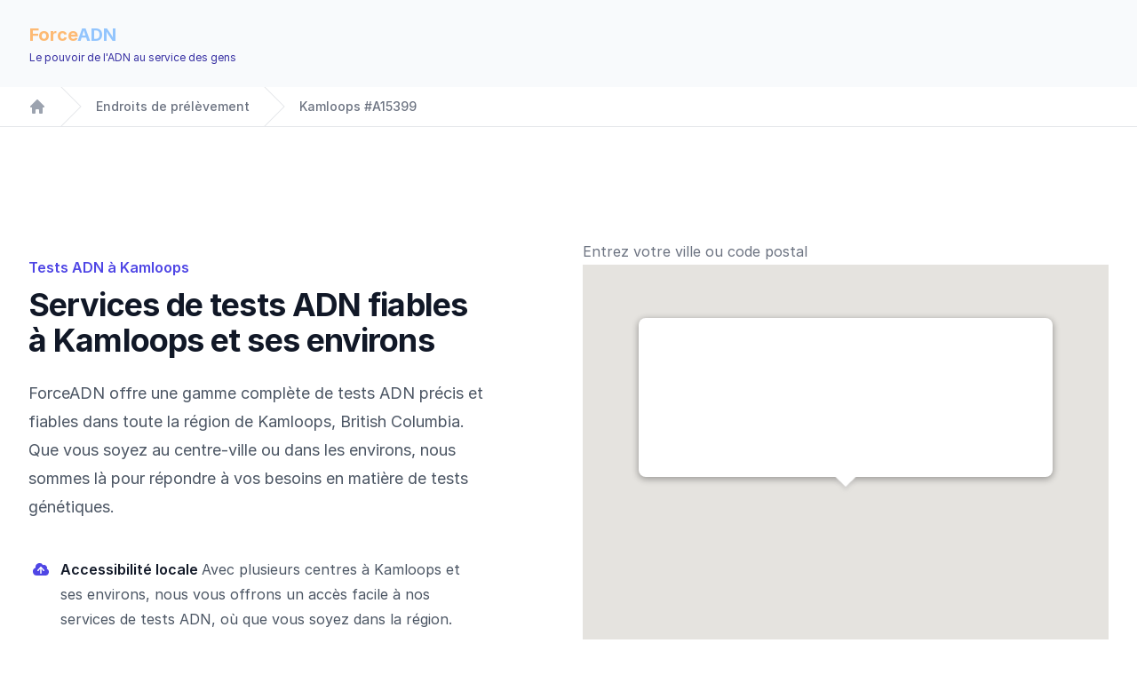

--- FILE ---
content_type: text/html; charset=utf-8
request_url: https://testdepaternite.ca/endroits/patapp-test-de-paternite-canada-british-columbia-kamloops-a15399/
body_size: 23008
content:
<!DOCTYPE html>
<html lang='fr'>
<head>
    <meta charset="utf-8">
    <title>Test ADN de paternité à Kamloops</title>

    


    <link rel="canonical" href="https://testdepaternite.ca/endroits/patapp-test-de-paternite-canada-british-columbia-kamloops-a15399/">
    

    
    <meta charset="utf-8">
    <meta name="viewport" content="width=device-width, initial-scale=1, shrink-to-fit=no">

    <meta name="robots" content="index, follow"/>
    <meta name="googlebot" content="index, follow"/>
    <meta name="Rating" content="General"/>

    <link rel="apple-touch-icon" sizes="180x180" href="https://testdepaternite.cafavicon/apple-touch-icon.png">
    <link rel="icon" type="image/png" sizes="32x32" href="https://testdepaternite.cafavicon/favicon-32x32.png">
    <link rel="icon" type="image/png" sizes="16x16" href="https://testdepaternite.cafavicon/favicon-16x16.png">
    <link rel="shortcut icon" href="https://testdepaternite.cafavicon/favicon.ico">
    <meta name="msapplication-TileColor" content="#da532c">
    <meta name="msapplication-config" content="/favicon/browserconfig.xml">
    <meta name="theme-color" content="#ffffff">

    <script src="https://cdn.tailwindcss.com?plugins=forms,typography,aspect-ratio,line-clamp"></script>
    <link rel="stylesheet" href="https://rsms.me/inter/inter.css">
    <style>
        body {
            font-family: 'Inter', sans-serif;
        }
    </style>


    
    <script async src="https://www.googletagmanager.com/gtag/js?id=G-T83VBYXXTX"></script>
    <script>
        window.dataLayer = window.dataLayer || [];

        function gtag() {
            dataLayer.push(arguments);
        }

        gtag('js', new Date());

        gtag('config', 'G-T83VBYXXTX', {'allow_enhanced_conversions': true});
        gtag('config', 'AW-1034820770', {'allow_enhanced_conversions': true});
        gtag('config', 'UA-5926857-12', {'allow_enhanced_conversions': true});
        gtag('config', 'G-ZK0B0L8CY4', {'allow_enhanced_conversions': true});
    </script>
    
</head>
<body>



<div class="bg-white">

    
    <header class="bg-slate-50 ">
        <nav class="mx-auto flex max-w-7xl items-center justify-between p-6 lg:px-8" aria-label="Global">
            <div class="flex lg:flex-1">
                <table>
                    <tr>
                        <td style="line-height: 20px">
                            
                            <span class="text-orange-300 font-bold text-xl">Force<span aria-hidden="true"
                                                                                       class="text-blue-300 font-bold">ADN</span></span><br/>
                            <span class="text-indigo-800 text-xs">Le pouvoir de l'ADN au service des gens</span>
                            
                        </td>
                    </tr>
                </table>
            </div>
        </nav>

    </header>

    
    <nav class="sticky z-50 top-0 flex border-b border-gray-200 bg-white" aria-label="Breadcrumb">
        <ol role="list"
            class="mx-auto flex w-full max-w-screen-xl items-center justify-between px-4 sm:px-6 lg:px-8">
            <div class="flex space-x-4">
                <li class="flex">
                    <div class="flex items-center">
                        <a href="/" class="text-gray-400 hover:text-gray-500">
                            <svg class="h-5 w-5 flex-shrink-0" viewBox="0 0 20 20" fill="currentColor"
                                 aria-hidden="true">
                                <path fill-rule="evenodd"
                                      d="M9.293 2.293a1 1 0 011.414 0l7 7A1 1 0 0117 11h-1v6a1 1 0 01-1 1h-2a1 1 0 01-1-1v-3a1 1 0 00-1-1H9a1 1 0 00-1 1v3a1 1 0 01-1 1H5a1 1 0 01-1-1v-6H3a1 1 0 01-.707-1.707l7-7z"
                                      clip-rule="evenodd"/>
                            </svg>
                            <span class="sr-only">Home</span>
                        </a>
                    </div>
                </li>
                <li class="flex">
                    <div class="flex items-center">
                        <svg class="h-full w-6 flex-shrink-0 text-gray-200" viewBox="0 0 24 44"
                             preserveAspectRatio="none"
                             fill="currentColor" aria-hidden="true">
                            <path d="M.293 0l22 22-22 22h1.414l22-22-22-22H.293z"/>
                        </svg>
                        <a href='/tous-les-endroits/'
                           class="ml-4 text-sm font-medium text-gray-500 hover:text-gray-700">

                            
                            Endroits de prélèvement
                            

                        </a>
                    </div>
                </li>
                <li class="flex">
                    <div class="flex items-center">
                        <svg class="h-full w-6 flex-shrink-0 text-gray-200" viewBox="0 0 24 44"
                             preserveAspectRatio="none"
                             fill="currentColor" aria-hidden="true">
                            <path d="M.293 0l22 22-22 22h1.414l22-22-22-22H.293z"/>
                        </svg>
                        <a href=""
                           class="ml-4 text-sm font-medium text-gray-500 hover:text-gray-700">
                            Kamloops #A15399
                        </a>
                    </div>
                </li>
            </div>
        </ol>
    </nav>


    
    <div class="overflow-hidden bg-white py-24 sm:py-32">
        <div class="mx-auto max-w-7xl px-6 lg:px-8">
            <div class="mx-auto grid max-w-2xl grid-cols-1 gap-x-8 gap-y-16 sm:gap-y-20 lg:mx-0 lg:max-w-none lg:grid-cols-2">
                
                <div class="lg:pr-8 lg:pt-4">
                    <div class="lg:max-w-lg">
                        <h1 class="text-base font-semibold leading-7 text-indigo-600">Tests ADN à Kamloops</h1>
                        <p class="mt-2 text-3xl font-bold tracking-tight text-gray-900 sm:text-4xl">Services de tests
                            ADN fiables à Kamloops et ses environs</p>
                        <p class="mt-6 text-lg leading-8 text-gray-600">ForceADN offre une gamme complète de tests ADN
                            précis et fiables dans toute la région de Kamloops, British Columbia. Que
                            vous soyez au
                            centre-ville ou dans les environs, nous sommes là pour répondre à vos besoins en matière de
                            tests génétiques.</p>
                        <dl class="mt-10 max-w-xl space-y-8 text-base leading-7 text-gray-600 lg:max-w-none">
                            <div class="relative pl-9">
                                <dt class="inline font-semibold text-gray-900">
                                    <svg class="absolute left-1 top-1 h-5 w-5 text-indigo-600" viewBox="0 0 20 20"
                                         fill="currentColor" aria-hidden="true">
                                        <path fill-rule="evenodd"
                                              d="M5.5 17a4.5 4.5 0 01-1.44-8.765 4.5 4.5 0 018.302-3.046 3.5 3.5 0 014.504 4.272A4 4 0 0115 17H5.5zm3.75-2.75a.75.75 0 001.5 0V9.66l1.95 2.1a.75.75 0 101.1-1.02l-3.25-3.5a.75.75 0 00-1.1 0l-3.25 3.5a.75.75 0 101.1 1.02l1.95-2.1v4.59z"
                                              clip-rule="evenodd"/>
                                    </svg>
                                    Accessibilité locale
                                </dt>
                                <dd class="inline">Avec plusieurs centres à Kamloops et ses environs, nous
                                    vous
                                    offrons un accès facile à nos services de tests ADN, où que vous soyez dans la
                                    région.
                                </dd>
                            </div>
                            <div class="relative pl-9">
                                <dt class="inline font-semibold text-gray-900">
                                    <svg class="absolute left-1 top-1 h-5 w-5 text-indigo-600" viewBox="0 0 20 20"
                                         fill="currentColor" aria-hidden="true">
                                        <path fill-rule="evenodd"
                                              d="M10 1a4.5 4.5 0 00-4.5 4.5V9H5a2 2 0 00-2 2v6a2 2 0 002 2h10a2 2 0 002-2v-6a2 2 0 00-2-2h-.5V5.5A4.5 4.5 0 0010 1zm3 8V5.5a3 3 0 10-6 0V9h6z"
                                              clip-rule="evenodd"/>
                                    </svg>
                                    Tests adaptés à vos besoins
                                </dt>
                                <dd class="inline">De la paternité à la filiation élargie, en passant par les tests
                                    prénataux, nous proposons une gamme complète de services pour répondre aux besoins
                                    diversifiés de la population de Kamloops.
                                </dd>
                            </div>
                            <div class="relative pl-9">
                                <dt class="inline font-semibold text-gray-900">
                                    <svg class="absolute left-1 top-1 h-5 w-5 text-indigo-600" viewBox="0 0 20 20"
                                         fill="currentColor" aria-hidden="true">
                                        <path d="M4.632 3.533A2 2 0 016.577 2h6.846a2 2 0 011.945 1.533l1.976 8.234A3.489 3.489 0 0016 11.5H4c-.476 0-.93.095-1.344.267l1.976-8.234z"/>
                                        <path fill-rule="evenodd"
                                              d="M4 13a2 2 0 100 4h12a2 2 0 100-4H4zm11.24 2a.75.75 0 01.75-.75H16a.75.75 0 01.75.75v.01a.75.75 0 01-.75.75h-.01a.75.75 0 01-.75-.75V15zm-2.25-.75a.75.75 0 00-.75.75v.01c0 .414.336.75.75.75H13a.75.75 0 00.75-.75V15a.75.75 0 00-.75-.75h-.01z"
                                              clip-rule="evenodd"/>
                                    </svg>
                                    Options flexibles
                                </dt>
                                <dd class="inline">Choisissez entre un prélèvement dans l'une de nos cliniques à Kamloops ou un kit à domicile, selon votre préférence et votre
                                    localisation dans
                                    la ville.
                                </dd>
                            </div>
                            <div class="relative pl-9">
                                <dt class="inline font-semibold text-gray-900">
                                    <svg class="absolute left-1 top-1 h-5 w-5 text-indigo-600" viewBox="0 0 20 20"
                                         fill="currentColor" aria-hidden="true">
                                        <path d="M4.632 3.533A2 2 0 016.577 2h6.846a2 2 0 011.945 1.533l1.976 8.234A3.489 3.489 0 0016 11.5H4c-.476 0-.93.095-1.344.267l1.976-8.234z"/>
                                        <path fill-rule="evenodd"
                                              d="M4 13a2 2 0 100 4h12a2 2 0 100-4H4zm11.24 2a.75.75 0 01.75-.75H16a.75.75 0 01.75.75v.01a.75.75 0 01-.75.75h-.01a.75.75 0 01-.75-.75V15zm-2.25-.75a.75.75 0 00-.75.75v.01c0 .414.336.75.75.75H13a.75.75 0 00.75-.75V15a.75.75 0 00-.75-.75h-.01z"
                                              clip-rule="evenodd"/>
                                    </svg>
                                    Validité juridique disponible
                                </dt>
                                <dd class="inline">Optez pour notre test avec option légale pour des résultats
                                    admissibles en cour, si nécessaire.
                                </dd>
                            </div>
                        </dl>
                    </div>
                </div>
                
                <div>
                    <div style="text-align: center; padding-bottom: 3px;" id="to_be_moved">
    <input style="width: 100%" id="pac-input" type="text"
           placeholder='Entrez votre ville ou code postal'>
</div>


<div id="map" style="min-height: 500px; background-color: lightgray">

    <style scoped>

        .spinner.loading {
            padding: 50px;
            position: relative;
            text-align: center;
            box-sizing: content-box;
            -webkit-box-sizing: content-box;
        }

        .spinner.loading:before {
            content: "";
            height: 80px;
            width: 80px;
            margin: -40px auto auto -40px;
            position: absolute;
            top: 50%;
            left: 50%;
            border-width: 4px;
            border-style: solid;
            border-color: #2180c0 #ccc #ccc;
            border-radius: 100%;
            animation: rotation .7s infinite linear;
            box-sizing: content-box;
            -webkit-box-sizing: content-box;
        }

        @keyframes rotation {
            from {
                transform: rotate(0deg);
            }
            to {
                transform: rotate(359deg);
            }
        }
    </style>

    <div id="spinner">
        <div class="spinner loading">
            <img style="margin-top: 8px; margin-left: 7px"
                 src="[data-uri]">
        </div>
    </div>
</div>

<script type="text/javascript">

    function myMap() {

        let lat = Number('50.67409351365067');
        let lng = Number('-120.32843846466585');
        let z = Number('10');

        let map = new google.maps.Map(document.getElementById('map'), {
            center: new google.maps.LatLng(lat, lng),
            zoom: z,
            maxZoom: 16
        });

        let input = document.getElementById('pac-input');
        let searchBox = new google.maps.places.SearchBox(input);

        map.addListener('bounds_changed', function () {
            searchBox.setBounds(map.getBounds());
        });


        let markers = {};
        let infowindow = new google.maps.InfoWindow();

        
        
        
        markers["A6103"] = new google.maps.Marker({
            position: {lat: parseFloat("45.82148577152523"), lng: parseFloat("-77.10335966726353")},
            map: map
        });

        markers["A6103"].addListener('click', function () {
            let url = '';
            <!--  -->
            <!--   -->
            <!--   -->
            url = '\/endroits\/patapp-test-de-paternite-canada-ontario-pembroke-a6103\/';
            <!--  -->
            let url_text = '';
            <!--  -->
            url_text = 'Choisir';
            <!--  -->
            let content = "";
            <!--  -->
            content = "<span class=\"text-xl font-bold\">Clinique Partenaire # A6103<br/>PEMBROKE, K8A 1S7</span><br/><br/>" +
                "<p>Avant de pouvoir choisir la date et l'heure de votre rendez-vous auprès de notre clinique, vous devez prépayer en ligne. Ensuite, ForceADN se chargera d'aviser la clinique, qui vous appelera pour vous offrir le rendez-vous de votre choix.</p>" +
                "<div class='mt-5 mb-5'>" +
                "  <a href='" + url + "' class=\"bg-indigo-600 hover:bg-indigo-700 text-white font-bold py-2 px-4 rounded focus:outline-none focus:shadow-outline transition duration-150 ease-in-out\">\n" +
                "    " + url_text + "\n" +
                "  </a></div>";
            <!--  -->


            infowindow.setContent(content);
            infowindow.open(map, markers["A6103"]);
        });
        
        markers["A6596"] = new google.maps.Marker({
            position: {lat: parseFloat("45.277414526816436"), lng: parseFloat("-66.07706805961988")},
            map: map
        });

        markers["A6596"].addListener('click', function () {
            let url = '';
            <!--  -->
            <!--   -->
            <!--   -->
            url = '\/endroits\/patapp-test-de-paternite-canada-new-brunswick-saint-john-a6596\/';
            <!--  -->
            let url_text = '';
            <!--  -->
            url_text = 'Choisir';
            <!--  -->
            let content = "";
            <!--  -->
            content = "<span class=\"text-xl font-bold\">Clinique Partenaire # A6596<br/>SAINT JOHN, E2K 3A1</span><br/><br/>" +
                "<p>Avant de pouvoir choisir la date et l'heure de votre rendez-vous auprès de notre clinique, vous devez prépayer en ligne. Ensuite, ForceADN se chargera d'aviser la clinique, qui vous appelera pour vous offrir le rendez-vous de votre choix.</p>" +
                "<div class='mt-5 mb-5'>" +
                "  <a href='" + url + "' class=\"bg-indigo-600 hover:bg-indigo-700 text-white font-bold py-2 px-4 rounded focus:outline-none focus:shadow-outline transition duration-150 ease-in-out\">\n" +
                "    " + url_text + "\n" +
                "  </a></div>";
            <!--  -->


            infowindow.setContent(content);
            infowindow.open(map, markers["A6596"]);
        });
        
        markers["A6716"] = new google.maps.Marker({
            position: {lat: parseFloat("42.39419928757666"), lng: parseFloat("-82.21557177167607")},
            map: map
        });

        markers["A6716"].addListener('click', function () {
            let url = '';
            <!--  -->
            <!--   -->
            <!--   -->
            url = '\/endroits\/patapp-test-de-paternite-canada-ontario-chatham-a6716\/';
            <!--  -->
            let url_text = '';
            <!--  -->
            url_text = 'Choisir';
            <!--  -->
            let content = "";
            <!--  -->
            content = "<span class=\"text-xl font-bold\">Clinique Partenaire # A6716<br/>CHATHAM, N7L 4T1</span><br/><br/>" +
                "<p>Avant de pouvoir choisir la date et l'heure de votre rendez-vous auprès de notre clinique, vous devez prépayer en ligne. Ensuite, ForceADN se chargera d'aviser la clinique, qui vous appelera pour vous offrir le rendez-vous de votre choix.</p>" +
                "<div class='mt-5 mb-5'>" +
                "  <a href='" + url + "' class=\"bg-indigo-600 hover:bg-indigo-700 text-white font-bold py-2 px-4 rounded focus:outline-none focus:shadow-outline transition duration-150 ease-in-out\">\n" +
                "    " + url_text + "\n" +
                "  </a></div>";
            <!--  -->


            infowindow.setContent(content);
            infowindow.open(map, markers["A6716"]);
        });
        
        markers["A6742"] = new google.maps.Marker({
            position: {lat: parseFloat("49.83225393839111"), lng: parseFloat("-97.0888389497248")},
            map: map
        });

        markers["A6742"].addListener('click', function () {
            let url = '';
            <!--  -->
            <!--   -->
            <!--   -->
            url = '\/endroits\/patapp-test-de-paternite-canada-manitoba-winnipeg-a6742\/';
            <!--  -->
            let url_text = '';
            <!--  -->
            url_text = 'Choisir';
            <!--  -->
            let content = "";
            <!--  -->
            content = "<span class=\"text-xl font-bold\">Clinique Partenaire # A6742<br/>WINNIPEG, R2M 5A9</span><br/><br/>" +
                "<p>Avant de pouvoir choisir la date et l'heure de votre rendez-vous auprès de notre clinique, vous devez prépayer en ligne. Ensuite, ForceADN se chargera d'aviser la clinique, qui vous appelera pour vous offrir le rendez-vous de votre choix.</p>" +
                "<div class='mt-5 mb-5'>" +
                "  <a href='" + url + "' class=\"bg-indigo-600 hover:bg-indigo-700 text-white font-bold py-2 px-4 rounded focus:outline-none focus:shadow-outline transition duration-150 ease-in-out\">\n" +
                "    " + url_text + "\n" +
                "  </a></div>";
            <!--  -->


            infowindow.setContent(content);
            infowindow.open(map, markers["A6742"]);
        });
        
        markers["A6780"] = new google.maps.Marker({
            position: {lat: parseFloat("50.66496358604751"), lng: parseFloat("-120.34953990726916")},
            map: map
        });

        markers["A6780"].addListener('click', function () {
            let url = '';
            <!--  -->
            <!--   -->
            <!--   -->
            url = '\/endroits\/patapp-test-de-paternite-canada-british-columbia-kamloops-a6780\/';
            <!--  -->
            let url_text = '';
            <!--  -->
            url_text = 'Choisir';
            <!--  -->
            let content = "";
            <!--  -->
            content = "<span class=\"text-xl font-bold\">Clinique Partenaire # A6780<br/>KAMLOOPS, V2C 5R9</span><br/><br/>" +
                "<p>Avant de pouvoir choisir la date et l'heure de votre rendez-vous auprès de notre clinique, vous devez prépayer en ligne. Ensuite, ForceADN se chargera d'aviser la clinique, qui vous appelera pour vous offrir le rendez-vous de votre choix.</p>" +
                "<div class='mt-5 mb-5'>" +
                "  <a href='" + url + "' class=\"bg-indigo-600 hover:bg-indigo-700 text-white font-bold py-2 px-4 rounded focus:outline-none focus:shadow-outline transition duration-150 ease-in-out\">\n" +
                "    " + url_text + "\n" +
                "  </a></div>";
            <!--  -->


            infowindow.setContent(content);
            infowindow.open(map, markers["A6780"]);
        });
        
        markers["A6800"] = new google.maps.Marker({
            position: {lat: parseFloat("44.6061970656209"), lng: parseFloat("-79.42618876423974")},
            map: map
        });

        markers["A6800"].addListener('click', function () {
            let url = '';
            <!--  -->
            <!--   -->
            <!--   -->
            url = '\/endroits\/patapp-test-de-paternite-canada-ontario-orillia-a6800\/';
            <!--  -->
            let url_text = '';
            <!--  -->
            url_text = 'Choisir';
            <!--  -->
            let content = "";
            <!--  -->
            content = "<span class=\"text-xl font-bold\">Clinique Partenaire # A6800<br/>ORILLIA, L3V 5S2</span><br/><br/>" +
                "<p>Avant de pouvoir choisir la date et l'heure de votre rendez-vous auprès de notre clinique, vous devez prépayer en ligne. Ensuite, ForceADN se chargera d'aviser la clinique, qui vous appelera pour vous offrir le rendez-vous de votre choix.</p>" +
                "<div class='mt-5 mb-5'>" +
                "  <a href='" + url + "' class=\"bg-indigo-600 hover:bg-indigo-700 text-white font-bold py-2 px-4 rounded focus:outline-none focus:shadow-outline transition duration-150 ease-in-out\">\n" +
                "    " + url_text + "\n" +
                "  </a></div>";
            <!--  -->


            infowindow.setContent(content);
            infowindow.open(map, markers["A6800"]);
        });
        
        markers["A6885"] = new google.maps.Marker({
            position: {lat: parseFloat("49.70158292187173"), lng: parseFloat("-112.8333308099006")},
            map: map
        });

        markers["A6885"].addListener('click', function () {
            let url = '';
            <!--  -->
            <!--   -->
            <!--   -->
            url = '\/endroits\/patapp-test-de-paternite-canada-alberta-lethbridge-a6885\/';
            <!--  -->
            let url_text = '';
            <!--  -->
            url_text = 'Choisir';
            <!--  -->
            let content = "";
            <!--  -->
            content = "<span class=\"text-xl font-bold\">Clinique Partenaire # A6885<br/>Lethbridge, T1H 0E3</span><br/><br/>" +
                "<p>Avant de pouvoir choisir la date et l'heure de votre rendez-vous auprès de notre clinique, vous devez prépayer en ligne. Ensuite, ForceADN se chargera d'aviser la clinique, qui vous appelera pour vous offrir le rendez-vous de votre choix.</p>" +
                "<div class='mt-5 mb-5'>" +
                "  <a href='" + url + "' class=\"bg-indigo-600 hover:bg-indigo-700 text-white font-bold py-2 px-4 rounded focus:outline-none focus:shadow-outline transition duration-150 ease-in-out\">\n" +
                "    " + url_text + "\n" +
                "  </a></div>";
            <!--  -->


            infowindow.setContent(content);
            infowindow.open(map, markers["A6885"]);
        });
        
        markers["A8012"] = new google.maps.Marker({
            position: {lat: parseFloat("52.19696"), lng: parseFloat("-113.82218")},
            map: map
        });

        markers["A8012"].addListener('click', function () {
            let url = '';
            <!--  -->
            <!--   -->
            <!--   -->
            url = '\/endroits\/patapp-test-de-paternite-canada-alberta-red-deer-county-a8012\/';
            <!--  -->
            let url_text = '';
            <!--  -->
            url_text = 'Choisir';
            <!--  -->
            let content = "";
            <!--  -->
            content = "<span class=\"text-xl font-bold\">Clinique Partenaire # A8012<br/>RED DEER COUNTY, T4S 2H4</span><br/><br/>" +
                "<p>Avant de pouvoir choisir la date et l'heure de votre rendez-vous auprès de notre clinique, vous devez prépayer en ligne. Ensuite, ForceADN se chargera d'aviser la clinique, qui vous appelera pour vous offrir le rendez-vous de votre choix.</p>" +
                "<div class='mt-5 mb-5'>" +
                "  <a href='" + url + "' class=\"bg-indigo-600 hover:bg-indigo-700 text-white font-bold py-2 px-4 rounded focus:outline-none focus:shadow-outline transition duration-150 ease-in-out\">\n" +
                "    " + url_text + "\n" +
                "  </a></div>";
            <!--  -->


            infowindow.setContent(content);
            infowindow.open(map, markers["A8012"]);
        });
        
        markers["A8168"] = new google.maps.Marker({
            position: {lat: parseFloat("56.72414379935706"), lng: parseFloat("-111.37266171460445")},
            map: map
        });

        markers["A8168"].addListener('click', function () {
            let url = '';
            <!--  -->
            <!--   -->
            <!--   -->
            url = '\/endroits\/patapp-test-de-paternite-canada-alberta-fort-mcmurray-a8168\/';
            <!--  -->
            let url_text = '';
            <!--  -->
            url_text = 'Choisir';
            <!--  -->
            let content = "";
            <!--  -->
            content = "<span class=\"text-xl font-bold\">Clinique Partenaire # A8168<br/>FORT MCMURRAY, T9H 3Z7</span><br/><br/>" +
                "<p>Avant de pouvoir choisir la date et l'heure de votre rendez-vous auprès de notre clinique, vous devez prépayer en ligne. Ensuite, ForceADN se chargera d'aviser la clinique, qui vous appelera pour vous offrir le rendez-vous de votre choix.</p>" +
                "<div class='mt-5 mb-5'>" +
                "  <a href='" + url + "' class=\"bg-indigo-600 hover:bg-indigo-700 text-white font-bold py-2 px-4 rounded focus:outline-none focus:shadow-outline transition duration-150 ease-in-out\">\n" +
                "    " + url_text + "\n" +
                "  </a></div>";
            <!--  -->


            infowindow.setContent(content);
            infowindow.open(map, markers["A8168"]);
        });
        
        markers["A8284"] = new google.maps.Marker({
            position: {lat: parseFloat("50.41345"), lng: parseFloat("-73.86547")},
            map: map
        });

        markers["A8284"].addListener('click', function () {
            let url = '';
            <!--  -->
            <!--   -->
            <!--   -->
            url = '\/endroits\/patapp-test-de-paternite-canada-quebec-mistissini-a8284\/';
            <!--  -->
            let url_text = '';
            <!--  -->
            url_text = 'Choisir';
            <!--  -->
            let content = "";
            <!--  -->
            content = "<span class=\"text-xl font-bold\">Clinique Partenaire # A8284<br/>MISTISSINI, G0W 1C0</span><br/><br/>" +
                "<p>Avant de pouvoir choisir la date et l'heure de votre rendez-vous auprès de notre clinique, vous devez prépayer en ligne. Ensuite, ForceADN se chargera d'aviser la clinique, qui vous appelera pour vous offrir le rendez-vous de votre choix.</p>" +
                "<div class='mt-5 mb-5'>" +
                "  <a href='" + url + "' class=\"bg-indigo-600 hover:bg-indigo-700 text-white font-bold py-2 px-4 rounded focus:outline-none focus:shadow-outline transition duration-150 ease-in-out\">\n" +
                "    " + url_text + "\n" +
                "  </a></div>";
            <!--  -->


            infowindow.setContent(content);
            infowindow.open(map, markers["A8284"]);
        });
        
        markers["A8302"] = new google.maps.Marker({
            position: {lat: parseFloat("45.02818550671556"), lng: parseFloat("-74.71777425955284")},
            map: map
        });

        markers["A8302"].addListener('click', function () {
            let url = '';
            <!--  -->
            <!--   -->
            <!--   -->
            url = '\/endroits\/patapp-test-de-paternite-canada-ontario-cornwall-a8302\/';
            <!--  -->
            let url_text = '';
            <!--  -->
            url_text = 'Choisir';
            <!--  -->
            let content = "";
            <!--  -->
            content = "<span class=\"text-xl font-bold\">Clinique Partenaire # A8302<br/>CORNWALL, K6H 4M4</span><br/><br/>" +
                "<p>Avant de pouvoir choisir la date et l'heure de votre rendez-vous auprès de notre clinique, vous devez prépayer en ligne. Ensuite, ForceADN se chargera d'aviser la clinique, qui vous appelera pour vous offrir le rendez-vous de votre choix.</p>" +
                "<div class='mt-5 mb-5'>" +
                "  <a href='" + url + "' class=\"bg-indigo-600 hover:bg-indigo-700 text-white font-bold py-2 px-4 rounded focus:outline-none focus:shadow-outline transition duration-150 ease-in-out\">\n" +
                "    " + url_text + "\n" +
                "  </a></div>";
            <!--  -->


            infowindow.setContent(content);
            infowindow.open(map, markers["A8302"]);
        });
        
        markers["A8341"] = new google.maps.Marker({
            position: {lat: parseFloat("50.27082848175128"), lng: parseFloat("-119.26653178009462")},
            map: map
        });

        markers["A8341"].addListener('click', function () {
            let url = '';
            <!--  -->
            <!--   -->
            <!--   -->
            url = '\/endroits\/patapp-test-de-paternite-canada-british-columbia-vernon-a8341\/';
            <!--  -->
            let url_text = '';
            <!--  -->
            url_text = 'Choisir';
            <!--  -->
            let content = "";
            <!--  -->
            content = "<span class=\"text-xl font-bold\">Clinique Partenaire # A8341<br/>VERNON, V1T 4X8</span><br/><br/>" +
                "<p>Avant de pouvoir choisir la date et l'heure de votre rendez-vous auprès de notre clinique, vous devez prépayer en ligne. Ensuite, ForceADN se chargera d'aviser la clinique, qui vous appelera pour vous offrir le rendez-vous de votre choix.</p>" +
                "<div class='mt-5 mb-5'>" +
                "  <a href='" + url + "' class=\"bg-indigo-600 hover:bg-indigo-700 text-white font-bold py-2 px-4 rounded focus:outline-none focus:shadow-outline transition duration-150 ease-in-out\">\n" +
                "    " + url_text + "\n" +
                "  </a></div>";
            <!--  -->


            infowindow.setContent(content);
            infowindow.open(map, markers["A8341"]);
        });
        
        markers["A8362"] = new google.maps.Marker({
            position: {lat: parseFloat("49.51149"), lng: parseFloat("-115.76293")},
            map: map
        });

        markers["A8362"].addListener('click', function () {
            let url = '';
            <!--  -->
            <!--   -->
            <!--   -->
            url = '\/endroits\/patapp-test-de-paternite-canada-british-columbia-cranbrook-a8362\/';
            <!--  -->
            let url_text = '';
            <!--  -->
            url_text = 'Choisir';
            <!--  -->
            let content = "";
            <!--  -->
            content = "<span class=\"text-xl font-bold\">Clinique Partenaire # A8362<br/>CRANBROOK, V1C 2V3</span><br/><br/>" +
                "<p>Avant de pouvoir choisir la date et l'heure de votre rendez-vous auprès de notre clinique, vous devez prépayer en ligne. Ensuite, ForceADN se chargera d'aviser la clinique, qui vous appelera pour vous offrir le rendez-vous de votre choix.</p>" +
                "<div class='mt-5 mb-5'>" +
                "  <a href='" + url + "' class=\"bg-indigo-600 hover:bg-indigo-700 text-white font-bold py-2 px-4 rounded focus:outline-none focus:shadow-outline transition duration-150 ease-in-out\">\n" +
                "    " + url_text + "\n" +
                "  </a></div>";
            <!--  -->


            infowindow.setContent(content);
            infowindow.open(map, markers["A8362"]);
        });
        
        markers["A8441"] = new google.maps.Marker({
            position: {lat: parseFloat("46.54600027852894"), lng: parseFloat("-84.31937399691445")},
            map: map
        });

        markers["A8441"].addListener('click', function () {
            let url = '';
            <!--  -->
            <!--   -->
            <!--   -->
            url = '\/endroits\/patapp-test-de-paternite-canada-ontario-sault-ste-marie-a8441\/';
            <!--  -->
            let url_text = '';
            <!--  -->
            url_text = 'Choisir';
            <!--  -->
            let content = "";
            <!--  -->
            content = "<span class=\"text-xl font-bold\">Clinique Partenaire # A8441<br/>SAULT STE. MARIE, P6B 5A1</span><br/><br/>" +
                "<p>Avant de pouvoir choisir la date et l'heure de votre rendez-vous auprès de notre clinique, vous devez prépayer en ligne. Ensuite, ForceADN se chargera d'aviser la clinique, qui vous appelera pour vous offrir le rendez-vous de votre choix.</p>" +
                "<div class='mt-5 mb-5'>" +
                "  <a href='" + url + "' class=\"bg-indigo-600 hover:bg-indigo-700 text-white font-bold py-2 px-4 rounded focus:outline-none focus:shadow-outline transition duration-150 ease-in-out\">\n" +
                "    " + url_text + "\n" +
                "  </a></div>";
            <!--  -->


            infowindow.setContent(content);
            infowindow.open(map, markers["A8441"]);
        });
        
        markers["A8443"] = new google.maps.Marker({
            position: {lat: parseFloat("45.50590618149068"), lng: parseFloat("-73.56394533516334")},
            map: map
        });

        markers["A8443"].addListener('click', function () {
            let url = '';
            <!--  -->
            <!--   -->
            <!--   -->
            url = '\/endroits\/patapp-test-de-paternite-canada-quebec-montreal-a8443\/';
            <!--  -->
            let url_text = '';
            <!--  -->
            url_text = 'Choisir';
            <!--  -->
            let content = "";
            <!--  -->
            content = "<span class=\"text-xl font-bold\">Clinique Partenaire # A8443<br/>MONTREAL, H2Z 1X4</span><br/><br/>" +
                "<p>Avant de pouvoir choisir la date et l'heure de votre rendez-vous auprès de notre clinique, vous devez prépayer en ligne. Ensuite, ForceADN se chargera d'aviser la clinique, qui vous appelera pour vous offrir le rendez-vous de votre choix.</p>" +
                "<div class='mt-5 mb-5'>" +
                "  <a href='" + url + "' class=\"bg-indigo-600 hover:bg-indigo-700 text-white font-bold py-2 px-4 rounded focus:outline-none focus:shadow-outline transition duration-150 ease-in-out\">\n" +
                "    " + url_text + "\n" +
                "  </a></div>";
            <!--  -->


            infowindow.setContent(content);
            infowindow.open(map, markers["A8443"]);
        });
        
        markers["A8444"] = new google.maps.Marker({
            position: {lat: parseFloat("45.56779611013907"), lng: parseFloat("-73.75027466697043")},
            map: map
        });

        markers["A8444"].addListener('click', function () {
            let url = '';
            <!--  -->
            <!--   -->
            <!--   -->
            url = '\/endroits\/patapp-test-de-paternite-canada-quebec-laval-a8444\/';
            <!--  -->
            let url_text = '';
            <!--  -->
            url_text = 'Choisir';
            <!--  -->
            let content = "";
            <!--  -->
            content = "<span class=\"text-xl font-bold\">Clinique Partenaire # A8444<br/>LAVAL, H7T 2P5</span><br/><br/>" +
                "<p>Avant de pouvoir choisir la date et l'heure de votre rendez-vous auprès de notre clinique, vous devez prépayer en ligne. Ensuite, ForceADN se chargera d'aviser la clinique, qui vous appelera pour vous offrir le rendez-vous de votre choix.</p>" +
                "<div class='mt-5 mb-5'>" +
                "  <a href='" + url + "' class=\"bg-indigo-600 hover:bg-indigo-700 text-white font-bold py-2 px-4 rounded focus:outline-none focus:shadow-outline transition duration-150 ease-in-out\">\n" +
                "    " + url_text + "\n" +
                "  </a></div>";
            <!--  -->


            infowindow.setContent(content);
            infowindow.open(map, markers["A8444"]);
        });
        
        markers["A8445"] = new google.maps.Marker({
            position: {lat: parseFloat("45.64571009173687"), lng: parseFloat("-72.95408706079816")},
            map: map
        });

        markers["A8445"].addListener('click', function () {
            let url = '';
            <!--  -->
            <!--   -->
            <!--   -->
            url = '\/endroits\/patapp-test-de-paternite-canada-quebec-saint-hyacinthe-a8445\/';
            <!--  -->
            let url_text = '';
            <!--  -->
            url_text = 'Choisir';
            <!--  -->
            let content = "";
            <!--  -->
            content = "<span class=\"text-xl font-bold\">Clinique Partenaire # A8445<br/>SAINT-HYACINTHE, J2S 0L6</span><br/><br/>" +
                "<p>Avant de pouvoir choisir la date et l'heure de votre rendez-vous auprès de notre clinique, vous devez prépayer en ligne. Ensuite, ForceADN se chargera d'aviser la clinique, qui vous appelera pour vous offrir le rendez-vous de votre choix.</p>" +
                "<div class='mt-5 mb-5'>" +
                "  <a href='" + url + "' class=\"bg-indigo-600 hover:bg-indigo-700 text-white font-bold py-2 px-4 rounded focus:outline-none focus:shadow-outline transition duration-150 ease-in-out\">\n" +
                "    " + url_text + "\n" +
                "  </a></div>";
            <!--  -->


            infowindow.setContent(content);
            infowindow.open(map, markers["A8445"]);
        });
        
        markers["A8446"] = new google.maps.Marker({
            position: {lat: parseFloat("45.70188"), lng: parseFloat("-73.64084")},
            map: map
        });

        markers["A8446"].addListener('click', function () {
            let url = '';
            <!--  -->
            <!--   -->
            <!--   -->
            url = '\/endroits\/patapp-test-de-paternite-canada-quebec-terrebonne-a8446\/';
            <!--  -->
            let url_text = '';
            <!--  -->
            url_text = 'Choisir';
            <!--  -->
            let content = "";
            <!--  -->
            content = "<span class=\"text-xl font-bold\">Clinique Partenaire # A8446<br/>TERREBONNE, J6W 1T8</span><br/><br/>" +
                "<p>Avant de pouvoir choisir la date et l'heure de votre rendez-vous auprès de notre clinique, vous devez prépayer en ligne. Ensuite, ForceADN se chargera d'aviser la clinique, qui vous appelera pour vous offrir le rendez-vous de votre choix.</p>" +
                "<div class='mt-5 mb-5'>" +
                "  <a href='" + url + "' class=\"bg-indigo-600 hover:bg-indigo-700 text-white font-bold py-2 px-4 rounded focus:outline-none focus:shadow-outline transition duration-150 ease-in-out\">\n" +
                "    " + url_text + "\n" +
                "  </a></div>";
            <!--  -->


            infowindow.setContent(content);
            infowindow.open(map, markers["A8446"]);
        });
        
        markers["A8447"] = new google.maps.Marker({
            position: {lat: parseFloat("46.34445130030572"), lng: parseFloat("-72.58731370257769")},
            map: map
        });

        markers["A8447"].addListener('click', function () {
            let url = '';
            <!--  -->
            <!--   -->
            <!--   -->
            url = '\/endroits\/patapp-test-de-paternite-canada-quebec-trois-rivieres-a8447\/';
            <!--  -->
            let url_text = '';
            <!--  -->
            url_text = 'Choisir';
            <!--  -->
            let content = "";
            <!--  -->
            content = "<span class=\"text-xl font-bold\">Clinique Partenaire # A8447<br/>TROIS-RIVIERES, G8Z 4K4</span><br/><br/>" +
                "<p>Avant de pouvoir choisir la date et l'heure de votre rendez-vous auprès de notre clinique, vous devez prépayer en ligne. Ensuite, ForceADN se chargera d'aviser la clinique, qui vous appelera pour vous offrir le rendez-vous de votre choix.</p>" +
                "<div class='mt-5 mb-5'>" +
                "  <a href='" + url + "' class=\"bg-indigo-600 hover:bg-indigo-700 text-white font-bold py-2 px-4 rounded focus:outline-none focus:shadow-outline transition duration-150 ease-in-out\">\n" +
                "    " + url_text + "\n" +
                "  </a></div>";
            <!--  -->


            infowindow.setContent(content);
            infowindow.open(map, markers["A8447"]);
        });
        
        markers["A8448"] = new google.maps.Marker({
            position: {lat: parseFloat("46.76609706398522"), lng: parseFloat("-71.3107193235772")},
            map: map
        });

        markers["A8448"].addListener('click', function () {
            let url = '';
            <!--  -->
            <!--   -->
            <!--   -->
            url = '\/endroits\/patapp-test-de-paternite-canada-quebec-quebec-a8448\/';
            <!--  -->
            let url_text = '';
            <!--  -->
            url_text = 'Choisir';
            <!--  -->
            let content = "";
            <!--  -->
            content = "<span class=\"text-xl font-bold\">Clinique Partenaire # A8448<br/>QUEBEC, G1W 2L4</span><br/><br/>" +
                "<p>Avant de pouvoir choisir la date et l'heure de votre rendez-vous auprès de notre clinique, vous devez prépayer en ligne. Ensuite, ForceADN se chargera d'aviser la clinique, qui vous appelera pour vous offrir le rendez-vous de votre choix.</p>" +
                "<div class='mt-5 mb-5'>" +
                "  <a href='" + url + "' class=\"bg-indigo-600 hover:bg-indigo-700 text-white font-bold py-2 px-4 rounded focus:outline-none focus:shadow-outline transition duration-150 ease-in-out\">\n" +
                "    " + url_text + "\n" +
                "  </a></div>";
            <!--  -->


            infowindow.setContent(content);
            infowindow.open(map, markers["A8448"]);
        });
        
        markers["A8451"] = new google.maps.Marker({
            position: {lat: parseFloat("45.580255653442045"), lng: parseFloat("-73.56977804840274")},
            map: map
        });

        markers["A8451"].addListener('click', function () {
            let url = '';
            <!--  -->
            <!--   -->
            <!--   -->
            url = '\/endroits\/patapp-test-de-paternite-canada-quebec-montreal-a8451\/';
            <!--  -->
            let url_text = '';
            <!--  -->
            url_text = 'Choisir';
            <!--  -->
            let content = "";
            <!--  -->
            content = "<span class=\"text-xl font-bold\">Clinique Partenaire # A8451<br/>MONTREAL, H1T 3Y7</span><br/><br/>" +
                "<p>Avant de pouvoir choisir la date et l'heure de votre rendez-vous auprès de notre clinique, vous devez prépayer en ligne. Ensuite, ForceADN se chargera d'aviser la clinique, qui vous appelera pour vous offrir le rendez-vous de votre choix.</p>" +
                "<div class='mt-5 mb-5'>" +
                "  <a href='" + url + "' class=\"bg-indigo-600 hover:bg-indigo-700 text-white font-bold py-2 px-4 rounded focus:outline-none focus:shadow-outline transition duration-150 ease-in-out\">\n" +
                "    " + url_text + "\n" +
                "  </a></div>";
            <!--  -->


            infowindow.setContent(content);
            infowindow.open(map, markers["A8451"]);
        });
        
        markers["A8454"] = new google.maps.Marker({
            position: {lat: parseFloat("45.88540832267693"), lng: parseFloat("-72.53961994311392")},
            map: map
        });

        markers["A8454"].addListener('click', function () {
            let url = '';
            <!--  -->
            <!--   -->
            <!--   -->
            url = '\/endroits\/patapp-test-de-paternite-canada-quebec-drummondville-a8454\/';
            <!--  -->
            let url_text = '';
            <!--  -->
            url_text = 'Choisir';
            <!--  -->
            let content = "";
            <!--  -->
            content = "<span class=\"text-xl font-bold\">Clinique Partenaire # A8454<br/>DRUMMONDVILLE, J2C 7V9</span><br/><br/>" +
                "<p>Avant de pouvoir choisir la date et l'heure de votre rendez-vous auprès de notre clinique, vous devez prépayer en ligne. Ensuite, ForceADN se chargera d'aviser la clinique, qui vous appelera pour vous offrir le rendez-vous de votre choix.</p>" +
                "<div class='mt-5 mb-5'>" +
                "  <a href='" + url + "' class=\"bg-indigo-600 hover:bg-indigo-700 text-white font-bold py-2 px-4 rounded focus:outline-none focus:shadow-outline transition duration-150 ease-in-out\">\n" +
                "    " + url_text + "\n" +
                "  </a></div>";
            <!--  -->


            infowindow.setContent(content);
            infowindow.open(map, markers["A8454"]);
        });
        
        markers["A8618"] = new google.maps.Marker({
            position: {lat: parseFloat("52.12913754114018"), lng: parseFloat("-122.13633254797155")},
            map: map
        });

        markers["A8618"].addListener('click', function () {
            let url = '';
            <!--  -->
            <!--   -->
            <!--   -->
            url = '\/endroits\/patapp-test-de-paternite-canada-british-columbia-williams-lake-a8618\/';
            <!--  -->
            let url_text = '';
            <!--  -->
            url_text = 'Choisir';
            <!--  -->
            let content = "";
            <!--  -->
            content = "<span class=\"text-xl font-bold\">Clinique Partenaire # A8618<br/>WILLIAMS LAKE, V2G 4T8</span><br/><br/>" +
                "<p>Avant de pouvoir choisir la date et l'heure de votre rendez-vous auprès de notre clinique, vous devez prépayer en ligne. Ensuite, ForceADN se chargera d'aviser la clinique, qui vous appelera pour vous offrir le rendez-vous de votre choix.</p>" +
                "<div class='mt-5 mb-5'>" +
                "  <a href='" + url + "' class=\"bg-indigo-600 hover:bg-indigo-700 text-white font-bold py-2 px-4 rounded focus:outline-none focus:shadow-outline transition duration-150 ease-in-out\">\n" +
                "    " + url_text + "\n" +
                "  </a></div>";
            <!--  -->


            infowindow.setContent(content);
            infowindow.open(map, markers["A8618"]);
        });
        
        markers["A8650"] = new google.maps.Marker({
            position: {lat: parseFloat("44.35586917906971"), lng: parseFloat("-78.75331668342446")},
            map: map
        });

        markers["A8650"].addListener('click', function () {
            let url = '';
            <!--  -->
            <!--   -->
            <!--   -->
            url = '\/endroits\/patapp-test-de-paternite-canada-ontario-lindsay-a8650\/';
            <!--  -->
            let url_text = '';
            <!--  -->
            url_text = 'Choisir';
            <!--  -->
            let content = "";
            <!--  -->
            content = "<span class=\"text-xl font-bold\">Clinique Partenaire # A8650<br/>LINDSAY, K9V 5B7</span><br/><br/>" +
                "<p>Avant de pouvoir choisir la date et l'heure de votre rendez-vous auprès de notre clinique, vous devez prépayer en ligne. Ensuite, ForceADN se chargera d'aviser la clinique, qui vous appelera pour vous offrir le rendez-vous de votre choix.</p>" +
                "<div class='mt-5 mb-5'>" +
                "  <a href='" + url + "' class=\"bg-indigo-600 hover:bg-indigo-700 text-white font-bold py-2 px-4 rounded focus:outline-none focus:shadow-outline transition duration-150 ease-in-out\">\n" +
                "    " + url_text + "\n" +
                "  </a></div>";
            <!--  -->


            infowindow.setContent(content);
            infowindow.open(map, markers["A8650"]);
        });
        
        markers["A8678"] = new google.maps.Marker({
            position: {lat: parseFloat("53.278804199817834"), lng: parseFloat("-110.01047998263842")},
            map: map
        });

        markers["A8678"].addListener('click', function () {
            let url = '';
            <!--  -->
            <!--   -->
            <!--   -->
            url = '\/endroits\/patapp-test-de-paternite-canada-alberta-lloydminster-a8678\/';
            <!--  -->
            let url_text = '';
            <!--  -->
            url_text = 'Choisir';
            <!--  -->
            let content = "";
            <!--  -->
            content = "<span class=\"text-xl font-bold\">Clinique Partenaire # A8678<br/>LLOYDMINSTER, T9V 0Y9</span><br/><br/>" +
                "<p>Avant de pouvoir choisir la date et l'heure de votre rendez-vous auprès de notre clinique, vous devez prépayer en ligne. Ensuite, ForceADN se chargera d'aviser la clinique, qui vous appelera pour vous offrir le rendez-vous de votre choix.</p>" +
                "<div class='mt-5 mb-5'>" +
                "  <a href='" + url + "' class=\"bg-indigo-600 hover:bg-indigo-700 text-white font-bold py-2 px-4 rounded focus:outline-none focus:shadow-outline transition duration-150 ease-in-out\">\n" +
                "    " + url_text + "\n" +
                "  </a></div>";
            <!--  -->


            infowindow.setContent(content);
            infowindow.open(map, markers["A8678"]);
        });
        
        markers["A8686"] = new google.maps.Marker({
            position: {lat: parseFloat("47.993301557746136"), lng: parseFloat("-66.66770395070702")},
            map: map
        });

        markers["A8686"].addListener('click', function () {
            let url = '';
            <!--  -->
            <!--   -->
            <!--   -->
            url = '\/endroits\/patapp-test-de-paternite-canada-new-brunswick-campbellton-a8686\/';
            <!--  -->
            let url_text = '';
            <!--  -->
            url_text = 'Choisir';
            <!--  -->
            let content = "";
            <!--  -->
            content = "<span class=\"text-xl font-bold\">Clinique Partenaire # A8686<br/>CAMPBELLTON, E3N 3H3</span><br/><br/>" +
                "<p>Avant de pouvoir choisir la date et l'heure de votre rendez-vous auprès de notre clinique, vous devez prépayer en ligne. Ensuite, ForceADN se chargera d'aviser la clinique, qui vous appelera pour vous offrir le rendez-vous de votre choix.</p>" +
                "<div class='mt-5 mb-5'>" +
                "  <a href='" + url + "' class=\"bg-indigo-600 hover:bg-indigo-700 text-white font-bold py-2 px-4 rounded focus:outline-none focus:shadow-outline transition duration-150 ease-in-out\">\n" +
                "    " + url_text + "\n" +
                "  </a></div>";
            <!--  -->


            infowindow.setContent(content);
            infowindow.open(map, markers["A8686"]);
        });
        
        markers["A8705"] = new google.maps.Marker({
            position: {lat: parseFloat("55.224765676369415"), lng: parseFloat("-118.7750847907088")},
            map: map
        });

        markers["A8705"].addListener('click', function () {
            let url = '';
            <!--  -->
            <!--   -->
            <!--   -->
            url = '\/endroits\/patapp-test-de-paternite-canada-alberta-grande-prairie-a8705\/';
            <!--  -->
            let url_text = '';
            <!--  -->
            url_text = 'Choisir';
            <!--  -->
            let content = "";
            <!--  -->
            content = "<span class=\"text-xl font-bold\">Clinique Partenaire # A8705<br/>GRANDE PRAIRIE, T8X 0B9</span><br/><br/>" +
                "<p>Avant de pouvoir choisir la date et l'heure de votre rendez-vous auprès de notre clinique, vous devez prépayer en ligne. Ensuite, ForceADN se chargera d'aviser la clinique, qui vous appelera pour vous offrir le rendez-vous de votre choix.</p>" +
                "<div class='mt-5 mb-5'>" +
                "  <a href='" + url + "' class=\"bg-indigo-600 hover:bg-indigo-700 text-white font-bold py-2 px-4 rounded focus:outline-none focus:shadow-outline transition duration-150 ease-in-out\">\n" +
                "    " + url_text + "\n" +
                "  </a></div>";
            <!--  -->


            infowindow.setContent(content);
            infowindow.open(map, markers["A8705"]);
        });
        
        markers["A8868"] = new google.maps.Marker({
            position: {lat: parseFloat("45.08481511592706"), lng: parseFloat("-77.86212913180505")},
            map: map
        });

        markers["A8868"].addListener('click', function () {
            let url = '';
            <!--  -->
            <!--   -->
            <!--   -->
            url = '\/endroits\/patapp-test-de-paternite-canada-ontario-bancroft-a8868\/';
            <!--  -->
            let url_text = '';
            <!--  -->
            url_text = 'Choisir';
            <!--  -->
            let content = "";
            <!--  -->
            content = "<span class=\"text-xl font-bold\">Clinique Partenaire # A8868<br/>BANCROFT, K0L 1C0</span><br/><br/>" +
                "<p>Avant de pouvoir choisir la date et l'heure de votre rendez-vous auprès de notre clinique, vous devez prépayer en ligne. Ensuite, ForceADN se chargera d'aviser la clinique, qui vous appelera pour vous offrir le rendez-vous de votre choix.</p>" +
                "<div class='mt-5 mb-5'>" +
                "  <a href='" + url + "' class=\"bg-indigo-600 hover:bg-indigo-700 text-white font-bold py-2 px-4 rounded focus:outline-none focus:shadow-outline transition duration-150 ease-in-out\">\n" +
                "    " + url_text + "\n" +
                "  </a></div>";
            <!--  -->


            infowindow.setContent(content);
            infowindow.open(map, markers["A8868"]);
        });
        
        markers["A8888"] = new google.maps.Marker({
            position: {lat: parseFloat("44.15333177018408"), lng: parseFloat("-79.8725948544203")},
            map: map
        });

        markers["A8888"].addListener('click', function () {
            let url = '';
            <!--  -->
            <!--   -->
            <!--   -->
            url = '\/endroits\/patapp-test-de-paternite-canada-ontario-alliston-a8888\/';
            <!--  -->
            let url_text = '';
            <!--  -->
            url_text = 'Choisir';
            <!--  -->
            let content = "";
            <!--  -->
            content = "<span class=\"text-xl font-bold\">Clinique Partenaire # A8888<br/>ALLISTON, L9R 1Y7</span><br/><br/>" +
                "<p>Avant de pouvoir choisir la date et l'heure de votre rendez-vous auprès de notre clinique, vous devez prépayer en ligne. Ensuite, ForceADN se chargera d'aviser la clinique, qui vous appelera pour vous offrir le rendez-vous de votre choix.</p>" +
                "<div class='mt-5 mb-5'>" +
                "  <a href='" + url + "' class=\"bg-indigo-600 hover:bg-indigo-700 text-white font-bold py-2 px-4 rounded focus:outline-none focus:shadow-outline transition duration-150 ease-in-out\">\n" +
                "    " + url_text + "\n" +
                "  </a></div>";
            <!--  -->


            infowindow.setContent(content);
            infowindow.open(map, markers["A8888"]);
        });
        
        markers["A8889"] = new google.maps.Marker({
            position: {lat: parseFloat("44.41552083651332"), lng: parseFloat("-79.65900871222843")},
            map: map
        });

        markers["A8889"].addListener('click', function () {
            let url = '';
            <!--  -->
            <!--   -->
            <!--   -->
            url = '\/endroits\/patapp-test-de-paternite-canada-ontario-barrie-a8889\/';
            <!--  -->
            let url_text = '';
            <!--  -->
            url_text = 'Choisir';
            <!--  -->
            let content = "";
            <!--  -->
            content = "<span class=\"text-xl font-bold\">Clinique Partenaire # A8889<br/>BARRIE, L4M 7G1</span><br/><br/>" +
                "<p>Avant de pouvoir choisir la date et l'heure de votre rendez-vous auprès de notre clinique, vous devez prépayer en ligne. Ensuite, ForceADN se chargera d'aviser la clinique, qui vous appelera pour vous offrir le rendez-vous de votre choix.</p>" +
                "<div class='mt-5 mb-5'>" +
                "  <a href='" + url + "' class=\"bg-indigo-600 hover:bg-indigo-700 text-white font-bold py-2 px-4 rounded focus:outline-none focus:shadow-outline transition duration-150 ease-in-out\">\n" +
                "    " + url_text + "\n" +
                "  </a></div>";
            <!--  -->


            infowindow.setContent(content);
            infowindow.open(map, markers["A8889"]);
        });
        
        markers["A8890"] = new google.maps.Marker({
            position: {lat: parseFloat("43.39071355897893"), lng: parseFloat("-80.31375679812106")},
            map: map
        });

        markers["A8890"].addListener('click', function () {
            let url = '';
            <!--  -->
            <!--   -->
            <!--   -->
            url = '\/endroits\/patapp-test-de-paternite-canada-ontario-cambridge-a8890\/';
            <!--  -->
            let url_text = '';
            <!--  -->
            url_text = 'Choisir';
            <!--  -->
            let content = "";
            <!--  -->
            content = "<span class=\"text-xl font-bold\">Clinique Partenaire # A8890<br/>CAMBRIDGE, N1R 7L7</span><br/><br/>" +
                "<p>Avant de pouvoir choisir la date et l'heure de votre rendez-vous auprès de notre clinique, vous devez prépayer en ligne. Ensuite, ForceADN se chargera d'aviser la clinique, qui vous appelera pour vous offrir le rendez-vous de votre choix.</p>" +
                "<div class='mt-5 mb-5'>" +
                "  <a href='" + url + "' class=\"bg-indigo-600 hover:bg-indigo-700 text-white font-bold py-2 px-4 rounded focus:outline-none focus:shadow-outline transition duration-150 ease-in-out\">\n" +
                "    " + url_text + "\n" +
                "  </a></div>";
            <!--  -->


            infowindow.setContent(content);
            infowindow.open(map, markers["A8890"]);
        });
        
        markers["A8891"] = new google.maps.Marker({
            position: {lat: parseFloat("43.977086192526706"), lng: parseFloat("-78.1948273903558")},
            map: map
        });

        markers["A8891"].addListener('click', function () {
            let url = '';
            <!--  -->
            <!--   -->
            <!--   -->
            url = '\/endroits\/patapp-test-de-paternite-canada-ontario-cobourg-a8891\/';
            <!--  -->
            let url_text = '';
            <!--  -->
            url_text = 'Choisir';
            <!--  -->
            let content = "";
            <!--  -->
            content = "<span class=\"text-xl font-bold\">Clinique Partenaire # A8891<br/>COBOURG, K9A 5V9</span><br/><br/>" +
                "<p>Avant de pouvoir choisir la date et l'heure de votre rendez-vous auprès de notre clinique, vous devez prépayer en ligne. Ensuite, ForceADN se chargera d'aviser la clinique, qui vous appelera pour vous offrir le rendez-vous de votre choix.</p>" +
                "<div class='mt-5 mb-5'>" +
                "  <a href='" + url + "' class=\"bg-indigo-600 hover:bg-indigo-700 text-white font-bold py-2 px-4 rounded focus:outline-none focus:shadow-outline transition duration-150 ease-in-out\">\n" +
                "    " + url_text + "\n" +
                "  </a></div>";
            <!--  -->


            infowindow.setContent(content);
            infowindow.open(map, markers["A8891"]);
        });
        
        markers["A8892"] = new google.maps.Marker({
            position: {lat: parseFloat("44.50158222876037"), lng: parseFloat("-80.20445252558362")},
            map: map
        });

        markers["A8892"].addListener('click', function () {
            let url = '';
            <!--  -->
            <!--   -->
            <!--   -->
            url = '\/endroits\/patapp-test-de-paternite-canada-ontario-collingwood-a8892\/';
            <!--  -->
            let url_text = '';
            <!--  -->
            url_text = 'Choisir';
            <!--  -->
            let content = "";
            <!--  -->
            content = "<span class=\"text-xl font-bold\">Clinique Partenaire # A8892<br/>COLLINGWOOD, L9Y 4T3</span><br/><br/>" +
                "<p>Avant de pouvoir choisir la date et l'heure de votre rendez-vous auprès de notre clinique, vous devez prépayer en ligne. Ensuite, ForceADN se chargera d'aviser la clinique, qui vous appelera pour vous offrir le rendez-vous de votre choix.</p>" +
                "<div class='mt-5 mb-5'>" +
                "  <a href='" + url + "' class=\"bg-indigo-600 hover:bg-indigo-700 text-white font-bold py-2 px-4 rounded focus:outline-none focus:shadow-outline transition duration-150 ease-in-out\">\n" +
                "    " + url_text + "\n" +
                "  </a></div>";
            <!--  -->


            infowindow.setContent(content);
            infowindow.open(map, markers["A8892"]);
        });
        
        markers["A8893"] = new google.maps.Marker({
            position: {lat: parseFloat("43.26544134548222"), lng: parseFloat("-79.95763370615505")},
            map: map
        });

        markers["A8893"].addListener('click', function () {
            let url = '';
            <!--  -->
            <!--   -->
            <!--   -->
            url = '\/endroits\/patapp-test-de-paternite-canada-ontario-dundas-a8893\/';
            <!--  -->
            let url_text = '';
            <!--  -->
            url_text = 'Choisir';
            <!--  -->
            let content = "";
            <!--  -->
            content = "<span class=\"text-xl font-bold\">Clinique Partenaire # A8893<br/>DUNDAS, L9H 7T6</span><br/><br/>" +
                "<p>Avant de pouvoir choisir la date et l'heure de votre rendez-vous auprès de notre clinique, vous devez prépayer en ligne. Ensuite, ForceADN se chargera d'aviser la clinique, qui vous appelera pour vous offrir le rendez-vous de votre choix.</p>" +
                "<div class='mt-5 mb-5'>" +
                "  <a href='" + url + "' class=\"bg-indigo-600 hover:bg-indigo-700 text-white font-bold py-2 px-4 rounded focus:outline-none focus:shadow-outline transition duration-150 ease-in-out\">\n" +
                "    " + url_text + "\n" +
                "  </a></div>";
            <!--  -->


            infowindow.setContent(content);
            infowindow.open(map, markers["A8893"]);
        });
        
        markers["A8894"] = new google.maps.Marker({
            position: {lat: parseFloat("45.03938602804848"), lng: parseFloat("-78.52590595090288")},
            map: map
        });

        markers["A8894"].addListener('click', function () {
            let url = '';
            <!--  -->
            <!--   -->
            <!--   -->
            url = '\/endroits\/patapp-test-de-paternite-canada-ontario-haliburton-a8894\/';
            <!--  -->
            let url_text = '';
            <!--  -->
            url_text = 'Choisir';
            <!--  -->
            let content = "";
            <!--  -->
            content = "<span class=\"text-xl font-bold\">Clinique Partenaire # A8894<br/>HALIBURTON, K0M 1S0</span><br/><br/>" +
                "<p>Avant de pouvoir choisir la date et l'heure de votre rendez-vous auprès de notre clinique, vous devez prépayer en ligne. Ensuite, ForceADN se chargera d'aviser la clinique, qui vous appelera pour vous offrir le rendez-vous de votre choix.</p>" +
                "<div class='mt-5 mb-5'>" +
                "  <a href='" + url + "' class=\"bg-indigo-600 hover:bg-indigo-700 text-white font-bold py-2 px-4 rounded focus:outline-none focus:shadow-outline transition duration-150 ease-in-out\">\n" +
                "    " + url_text + "\n" +
                "  </a></div>";
            <!--  -->


            infowindow.setContent(content);
            infowindow.open(map, markers["A8894"]);
        });
        
        markers["A8895"] = new google.maps.Marker({
            position: {lat: parseFloat("43.227391871325636"), lng: parseFloat("-79.83638191809146")},
            map: map
        });

        markers["A8895"].addListener('click', function () {
            let url = '';
            <!--  -->
            <!--   -->
            <!--   -->
            url = '\/endroits\/patapp-test-de-paternite-canada-ontario-hamilton-a8895\/';
            <!--  -->
            let url_text = '';
            <!--  -->
            url_text = 'Choisir';
            <!--  -->
            let content = "";
            <!--  -->
            content = "<span class=\"text-xl font-bold\">Clinique Partenaire # A8895<br/>HAMILTON, L8T 1R1</span><br/><br/>" +
                "<p>Avant de pouvoir choisir la date et l'heure de votre rendez-vous auprès de notre clinique, vous devez prépayer en ligne. Ensuite, ForceADN se chargera d'aviser la clinique, qui vous appelera pour vous offrir le rendez-vous de votre choix.</p>" +
                "<div class='mt-5 mb-5'>" +
                "  <a href='" + url + "' class=\"bg-indigo-600 hover:bg-indigo-700 text-white font-bold py-2 px-4 rounded focus:outline-none focus:shadow-outline transition duration-150 ease-in-out\">\n" +
                "    " + url_text + "\n" +
                "  </a></div>";
            <!--  -->


            infowindow.setContent(content);
            infowindow.open(map, markers["A8895"]);
        });
        
        markers["A8896"] = new google.maps.Marker({
            position: {lat: parseFloat("43.43916512260224"), lng: parseFloat("-80.52152586177564")},
            map: map
        });

        markers["A8896"].addListener('click', function () {
            let url = '';
            <!--  -->
            <!--   -->
            <!--   -->
            url = '\/endroits\/patapp-test-de-paternite-canada-ontario-kitchener-a8896\/';
            <!--  -->
            let url_text = '';
            <!--  -->
            url_text = 'Choisir';
            <!--  -->
            let content = "";
            <!--  -->
            content = "<span class=\"text-xl font-bold\">Clinique Partenaire # A8896<br/>KITCHENER, N2M 5N4</span><br/><br/>" +
                "<p>Avant de pouvoir choisir la date et l'heure de votre rendez-vous auprès de notre clinique, vous devez prépayer en ligne. Ensuite, ForceADN se chargera d'aviser la clinique, qui vous appelera pour vous offrir le rendez-vous de votre choix.</p>" +
                "<div class='mt-5 mb-5'>" +
                "  <a href='" + url + "' class=\"bg-indigo-600 hover:bg-indigo-700 text-white font-bold py-2 px-4 rounded focus:outline-none focus:shadow-outline transition duration-150 ease-in-out\">\n" +
                "    " + url_text + "\n" +
                "  </a></div>";
            <!--  -->


            infowindow.setContent(content);
            infowindow.open(map, markers["A8896"]);
        });
        
        markers["A8897"] = new google.maps.Marker({
            position: {lat: parseFloat("44.345795733924255"), lng: parseFloat("-78.74857466200037")},
            map: map
        });

        markers["A8897"].addListener('click', function () {
            let url = '';
            <!--  -->
            <!--   -->
            <!--   -->
            url = '\/endroits\/patapp-test-de-paternite-canada-ontario-lindsay-a8897\/';
            <!--  -->
            let url_text = '';
            <!--  -->
            url_text = 'Choisir';
            <!--  -->
            let content = "";
            <!--  -->
            content = "<span class=\"text-xl font-bold\">Clinique Partenaire # A8897<br/>LINDSAY, K9V 6C5</span><br/><br/>" +
                "<p>Avant de pouvoir choisir la date et l'heure de votre rendez-vous auprès de notre clinique, vous devez prépayer en ligne. Ensuite, ForceADN se chargera d'aviser la clinique, qui vous appelera pour vous offrir le rendez-vous de votre choix.</p>" +
                "<div class='mt-5 mb-5'>" +
                "  <a href='" + url + "' class=\"bg-indigo-600 hover:bg-indigo-700 text-white font-bold py-2 px-4 rounded focus:outline-none focus:shadow-outline transition duration-150 ease-in-out\">\n" +
                "    " + url_text + "\n" +
                "  </a></div>";
            <!--  -->


            infowindow.setContent(content);
            infowindow.open(map, markers["A8897"]);
        });
        
        markers["A8898"] = new google.maps.Marker({
            position: {lat: parseFloat("44.23963311377989"), lng: parseFloat("-76.97025409590353")},
            map: map
        });

        markers["A8898"].addListener('click', function () {
            let url = '';
            <!--  -->
            <!--   -->
            <!--   -->
            url = '\/endroits\/patapp-test-de-paternite-canada-ontario-napanee-a8898\/';
            <!--  -->
            let url_text = '';
            <!--  -->
            url_text = 'Choisir';
            <!--  -->
            let content = "";
            <!--  -->
            content = "<span class=\"text-xl font-bold\">Clinique Partenaire # A8898<br/>NAPANEE, K7R 0A4</span><br/><br/>" +
                "<p>Avant de pouvoir choisir la date et l'heure de votre rendez-vous auprès de notre clinique, vous devez prépayer en ligne. Ensuite, ForceADN se chargera d'aviser la clinique, qui vous appelera pour vous offrir le rendez-vous de votre choix.</p>" +
                "<div class='mt-5 mb-5'>" +
                "  <a href='" + url + "' class=\"bg-indigo-600 hover:bg-indigo-700 text-white font-bold py-2 px-4 rounded focus:outline-none focus:shadow-outline transition duration-150 ease-in-out\">\n" +
                "    " + url_text + "\n" +
                "  </a></div>";
            <!--  -->


            infowindow.setContent(content);
            infowindow.open(map, markers["A8898"]);
        });
        
        markers["A8899"] = new google.maps.Marker({
            position: {lat: parseFloat("42.98525704745794"), lng: parseFloat("-82.38829")},
            map: map
        });

        markers["A8899"].addListener('click', function () {
            let url = '';
            <!--  -->
            <!--   -->
            <!--   -->
            url = '\/endroits\/patapp-test-de-paternite-canada-ontario-sarnia-a8899\/';
            <!--  -->
            let url_text = '';
            <!--  -->
            url_text = 'Choisir';
            <!--  -->
            let content = "";
            <!--  -->
            content = "<span class=\"text-xl font-bold\">Clinique Partenaire # A8899<br/>SARNIA, N7T 5P1</span><br/><br/>" +
                "<p>Avant de pouvoir choisir la date et l'heure de votre rendez-vous auprès de notre clinique, vous devez prépayer en ligne. Ensuite, ForceADN se chargera d'aviser la clinique, qui vous appelera pour vous offrir le rendez-vous de votre choix.</p>" +
                "<div class='mt-5 mb-5'>" +
                "  <a href='" + url + "' class=\"bg-indigo-600 hover:bg-indigo-700 text-white font-bold py-2 px-4 rounded focus:outline-none focus:shadow-outline transition duration-150 ease-in-out\">\n" +
                "    " + url_text + "\n" +
                "  </a></div>";
            <!--  -->


            infowindow.setContent(content);
            infowindow.open(map, markers["A8899"]);
        });
        
        markers["A8900"] = new google.maps.Marker({
            position: {lat: parseFloat("44.90604950241445"), lng: parseFloat("-76.02975367912425")},
            map: map
        });

        markers["A8900"].addListener('click', function () {
            let url = '';
            <!--  -->
            <!--   -->
            <!--   -->
            url = '\/endroits\/patapp-test-de-paternite-canada-ontario-smiths-falls-a8900\/';
            <!--  -->
            let url_text = '';
            <!--  -->
            url_text = 'Choisir';
            <!--  -->
            let content = "";
            <!--  -->
            content = "<span class=\"text-xl font-bold\">Clinique Partenaire # A8900<br/>SMITHS FALLS, K7A 5L3</span><br/><br/>" +
                "<p>Avant de pouvoir choisir la date et l'heure de votre rendez-vous auprès de notre clinique, vous devez prépayer en ligne. Ensuite, ForceADN se chargera d'aviser la clinique, qui vous appelera pour vous offrir le rendez-vous de votre choix.</p>" +
                "<div class='mt-5 mb-5'>" +
                "  <a href='" + url + "' class=\"bg-indigo-600 hover:bg-indigo-700 text-white font-bold py-2 px-4 rounded focus:outline-none focus:shadow-outline transition duration-150 ease-in-out\">\n" +
                "    " + url_text + "\n" +
                "  </a></div>";
            <!--  -->


            infowindow.setContent(content);
            infowindow.open(map, markers["A8900"]);
        });
        
        markers["A8901"] = new google.maps.Marker({
            position: {lat: parseFloat("43.16309672368972"), lng: parseFloat("-79.2303283720775")},
            map: map
        });

        markers["A8901"].addListener('click', function () {
            let url = '';
            <!--  -->
            <!--   -->
            <!--   -->
            url = '\/endroits\/patapp-test-de-paternite-canada-ontario-st-catharines-a8901\/';
            <!--  -->
            let url_text = '';
            <!--  -->
            url_text = 'Choisir';
            <!--  -->
            let content = "";
            <!--  -->
            content = "<span class=\"text-xl font-bold\">Clinique Partenaire # A8901<br/>ST CATHARINES, L2R 2Z9</span><br/><br/>" +
                "<p>Avant de pouvoir choisir la date et l'heure de votre rendez-vous auprès de notre clinique, vous devez prépayer en ligne. Ensuite, ForceADN se chargera d'aviser la clinique, qui vous appelera pour vous offrir le rendez-vous de votre choix.</p>" +
                "<div class='mt-5 mb-5'>" +
                "  <a href='" + url + "' class=\"bg-indigo-600 hover:bg-indigo-700 text-white font-bold py-2 px-4 rounded focus:outline-none focus:shadow-outline transition duration-150 ease-in-out\">\n" +
                "    " + url_text + "\n" +
                "  </a></div>";
            <!--  -->


            infowindow.setContent(content);
            infowindow.open(map, markers["A8901"]);
        });
        
        markers["A8902"] = new google.maps.Marker({
            position: {lat: parseFloat("43.64943931005152"), lng: parseFloat("-79.48369389315289")},
            map: map
        });

        markers["A8902"].addListener('click', function () {
            let url = '';
            <!--  -->
            <!--   -->
            <!--   -->
            url = '\/endroits\/patapp-test-de-paternite-canada-ontario-toronto-a8902\/';
            <!--  -->
            let url_text = '';
            <!--  -->
            url_text = 'Choisir';
            <!--  -->
            let content = "";
            <!--  -->
            content = "<span class=\"text-xl font-bold\">Clinique Partenaire # A8902<br/>TORONTO, M6S 4W4</span><br/><br/>" +
                "<p>Avant de pouvoir choisir la date et l'heure de votre rendez-vous auprès de notre clinique, vous devez prépayer en ligne. Ensuite, ForceADN se chargera d'aviser la clinique, qui vous appelera pour vous offrir le rendez-vous de votre choix.</p>" +
                "<div class='mt-5 mb-5'>" +
                "  <a href='" + url + "' class=\"bg-indigo-600 hover:bg-indigo-700 text-white font-bold py-2 px-4 rounded focus:outline-none focus:shadow-outline transition duration-150 ease-in-out\">\n" +
                "    " + url_text + "\n" +
                "  </a></div>";
            <!--  -->


            infowindow.setContent(content);
            infowindow.open(map, markers["A8902"]);
        });
        
        markers["A8903"] = new google.maps.Marker({
            position: {lat: parseFloat("44.10124746641477"), lng: parseFloat("-77.57788912662247")},
            map: map
        });

        markers["A8903"].addListener('click', function () {
            let url = '';
            <!--  -->
            <!--   -->
            <!--   -->
            url = '\/endroits\/patapp-test-de-paternite-canada-ontario-trenton-a8903\/';
            <!--  -->
            let url_text = '';
            <!--  -->
            url_text = 'Choisir';
            <!--  -->
            let content = "";
            <!--  -->
            content = "<span class=\"text-xl font-bold\">Clinique Partenaire # A8903<br/>TRENTON, K8V 6B1</span><br/><br/>" +
                "<p>Avant de pouvoir choisir la date et l'heure de votre rendez-vous auprès de notre clinique, vous devez prépayer en ligne. Ensuite, ForceADN se chargera d'aviser la clinique, qui vous appelera pour vous offrir le rendez-vous de votre choix.</p>" +
                "<div class='mt-5 mb-5'>" +
                "  <a href='" + url + "' class=\"bg-indigo-600 hover:bg-indigo-700 text-white font-bold py-2 px-4 rounded focus:outline-none focus:shadow-outline transition duration-150 ease-in-out\">\n" +
                "    " + url_text + "\n" +
                "  </a></div>";
            <!--  -->


            infowindow.setContent(content);
            infowindow.open(map, markers["A8903"]);
        });
        
        markers["A8904"] = new google.maps.Marker({
            position: {lat: parseFloat("44.46837666359965"), lng: parseFloat("-80.07560709665135")},
            map: map
        });

        markers["A8904"].addListener('click', function () {
            let url = '';
            <!--  -->
            <!--   -->
            <!--   -->
            url = '\/endroits\/patapp-test-de-paternite-canada-ontario-wasaga-beach-a8904\/';
            <!--  -->
            let url_text = '';
            <!--  -->
            url_text = 'Choisir';
            <!--  -->
            let content = "";
            <!--  -->
            content = "<span class=\"text-xl font-bold\">Clinique Partenaire # A8904<br/>WASAGA BEACH, L9Z 0C4</span><br/><br/>" +
                "<p>Avant de pouvoir choisir la date et l'heure de votre rendez-vous auprès de notre clinique, vous devez prépayer en ligne. Ensuite, ForceADN se chargera d'aviser la clinique, qui vous appelera pour vous offrir le rendez-vous de votre choix.</p>" +
                "<div class='mt-5 mb-5'>" +
                "  <a href='" + url + "' class=\"bg-indigo-600 hover:bg-indigo-700 text-white font-bold py-2 px-4 rounded focus:outline-none focus:shadow-outline transition duration-150 ease-in-out\">\n" +
                "    " + url_text + "\n" +
                "  </a></div>";
            <!--  -->


            infowindow.setContent(content);
            infowindow.open(map, markers["A8904"]);
        });
        
        markers["A8915"] = new google.maps.Marker({
            position: {lat: parseFloat("49.04466539376591"), lng: parseFloat("-122.29612592708004")},
            map: map
        });

        markers["A8915"].addListener('click', function () {
            let url = '';
            <!--  -->
            <!--   -->
            <!--   -->
            url = '\/endroits\/patapp-test-de-paternite-canada-british-columbia-abbotsford-a8915\/';
            <!--  -->
            let url_text = '';
            <!--  -->
            url_text = 'Choisir';
            <!--  -->
            let content = "";
            <!--  -->
            content = "<span class=\"text-xl font-bold\">Clinique Partenaire # A8915<br/>ABBOTSFORD, V2S 5G6</span><br/><br/>" +
                "<p>Avant de pouvoir choisir la date et l'heure de votre rendez-vous auprès de notre clinique, vous devez prépayer en ligne. Ensuite, ForceADN se chargera d'aviser la clinique, qui vous appelera pour vous offrir le rendez-vous de votre choix.</p>" +
                "<div class='mt-5 mb-5'>" +
                "  <a href='" + url + "' class=\"bg-indigo-600 hover:bg-indigo-700 text-white font-bold py-2 px-4 rounded focus:outline-none focus:shadow-outline transition duration-150 ease-in-out\">\n" +
                "    " + url_text + "\n" +
                "  </a></div>";
            <!--  -->


            infowindow.setContent(content);
            infowindow.open(map, markers["A8915"]);
        });
        
        markers["A8916"] = new google.maps.Marker({
            position: {lat: parseFloat("49.219205848998044"), lng: parseFloat("-122.92804214050095")},
            map: map
        });

        markers["A8916"].addListener('click', function () {
            let url = '';
            <!--  -->
            <!--   -->
            <!--   -->
            url = '\/endroits\/patapp-test-de-paternite-canada-british-columbia-burnaby-a8916\/';
            <!--  -->
            let url_text = '';
            <!--  -->
            url_text = 'Choisir';
            <!--  -->
            let content = "";
            <!--  -->
            content = "<span class=\"text-xl font-bold\">Clinique Partenaire # A8916<br/>BURNABY, V3N 3N4</span><br/><br/>" +
                "<p>Avant de pouvoir choisir la date et l'heure de votre rendez-vous auprès de notre clinique, vous devez prépayer en ligne. Ensuite, ForceADN se chargera d'aviser la clinique, qui vous appelera pour vous offrir le rendez-vous de votre choix.</p>" +
                "<div class='mt-5 mb-5'>" +
                "  <a href='" + url + "' class=\"bg-indigo-600 hover:bg-indigo-700 text-white font-bold py-2 px-4 rounded focus:outline-none focus:shadow-outline transition duration-150 ease-in-out\">\n" +
                "    " + url_text + "\n" +
                "  </a></div>";
            <!--  -->


            infowindow.setContent(content);
            infowindow.open(map, markers["A8916"]);
        });
        
        markers["A8917"] = new google.maps.Marker({
            position: {lat: parseFloat("49.15247797486091"), lng: parseFloat("-121.9777314518443")},
            map: map
        });

        markers["A8917"].addListener('click', function () {
            let url = '';
            <!--  -->
            <!--   -->
            <!--   -->
            url = '\/endroits\/patapp-test-de-paternite-canada-british-columbia-chilliwack-a8917\/';
            <!--  -->
            let url_text = '';
            <!--  -->
            url_text = 'Choisir';
            <!--  -->
            let content = "";
            <!--  -->
            content = "<span class=\"text-xl font-bold\">Clinique Partenaire # A8917<br/>CHILLIWACK, V2R 0R5</span><br/><br/>" +
                "<p>Avant de pouvoir choisir la date et l'heure de votre rendez-vous auprès de notre clinique, vous devez prépayer en ligne. Ensuite, ForceADN se chargera d'aviser la clinique, qui vous appelera pour vous offrir le rendez-vous de votre choix.</p>" +
                "<div class='mt-5 mb-5'>" +
                "  <a href='" + url + "' class=\"bg-indigo-600 hover:bg-indigo-700 text-white font-bold py-2 px-4 rounded focus:outline-none focus:shadow-outline transition duration-150 ease-in-out\">\n" +
                "    " + url_text + "\n" +
                "  </a></div>";
            <!--  -->


            infowindow.setContent(content);
            infowindow.open(map, markers["A8917"]);
        });
        
        markers["A8918"] = new google.maps.Marker({
            position: {lat: parseFloat("49.270554964987895"), lng: parseFloat("-122.79174917477314")},
            map: map
        });

        markers["A8918"].addListener('click', function () {
            let url = '';
            <!--  -->
            <!--   -->
            <!--   -->
            url = '\/endroits\/patapp-test-de-paternite-canada-british-columbia-coquitlam-a8918\/';
            <!--  -->
            let url_text = '';
            <!--  -->
            url_text = 'Choisir';
            <!--  -->
            let content = "";
            <!--  -->
            content = "<span class=\"text-xl font-bold\">Clinique Partenaire # A8918<br/>COQUITLAM, V3C 2K7</span><br/><br/>" +
                "<p>Avant de pouvoir choisir la date et l'heure de votre rendez-vous auprès de notre clinique, vous devez prépayer en ligne. Ensuite, ForceADN se chargera d'aviser la clinique, qui vous appelera pour vous offrir le rendez-vous de votre choix.</p>" +
                "<div class='mt-5 mb-5'>" +
                "  <a href='" + url + "' class=\"bg-indigo-600 hover:bg-indigo-700 text-white font-bold py-2 px-4 rounded focus:outline-none focus:shadow-outline transition duration-150 ease-in-out\">\n" +
                "    " + url_text + "\n" +
                "  </a></div>";
            <!--  -->


            infowindow.setContent(content);
            infowindow.open(map, markers["A8918"]);
        });
        
        markers["A8919"] = new google.maps.Marker({
            position: {lat: parseFloat("49.08525642724635"), lng: parseFloat("-123.06427199346312")},
            map: map
        });

        markers["A8919"].addListener('click', function () {
            let url = '';
            <!--  -->
            <!--   -->
            <!--   -->
            url = '\/endroits\/patapp-test-de-paternite-canada-british-columbia-delta-a8919\/';
            <!--  -->
            let url_text = '';
            <!--  -->
            url_text = 'Choisir';
            <!--  -->
            let content = "";
            <!--  -->
            content = "<span class=\"text-xl font-bold\">Clinique Partenaire # A8919<br/>DELTA, V4K 4L1</span><br/><br/>" +
                "<p>Avant de pouvoir choisir la date et l'heure de votre rendez-vous auprès de notre clinique, vous devez prépayer en ligne. Ensuite, ForceADN se chargera d'aviser la clinique, qui vous appelera pour vous offrir le rendez-vous de votre choix.</p>" +
                "<div class='mt-5 mb-5'>" +
                "  <a href='" + url + "' class=\"bg-indigo-600 hover:bg-indigo-700 text-white font-bold py-2 px-4 rounded focus:outline-none focus:shadow-outline transition duration-150 ease-in-out\">\n" +
                "    " + url_text + "\n" +
                "  </a></div>";
            <!--  -->


            infowindow.setContent(content);
            infowindow.open(map, markers["A8919"]);
        });
        
        markers["A8920"] = new google.maps.Marker({
            position: {lat: parseFloat("49.102758533606035"), lng: parseFloat("-122.65184658071438")},
            map: map
        });

        markers["A8920"].addListener('click', function () {
            let url = '';
            <!--  -->
            <!--   -->
            <!--   -->
            url = '\/endroits\/patapp-test-de-paternite-canada-british-columbia-langley-a8920\/';
            <!--  -->
            let url_text = '';
            <!--  -->
            url_text = 'Choisir';
            <!--  -->
            let content = "";
            <!--  -->
            content = "<span class=\"text-xl font-bold\">Clinique Partenaire # A8920<br/>LANGLEY, V3A 2C6</span><br/><br/>" +
                "<p>Avant de pouvoir choisir la date et l'heure de votre rendez-vous auprès de notre clinique, vous devez prépayer en ligne. Ensuite, ForceADN se chargera d'aviser la clinique, qui vous appelera pour vous offrir le rendez-vous de votre choix.</p>" +
                "<div class='mt-5 mb-5'>" +
                "  <a href='" + url + "' class=\"bg-indigo-600 hover:bg-indigo-700 text-white font-bold py-2 px-4 rounded focus:outline-none focus:shadow-outline transition duration-150 ease-in-out\">\n" +
                "    " + url_text + "\n" +
                "  </a></div>";
            <!--  -->


            infowindow.setContent(content);
            infowindow.open(map, markers["A8920"]);
        });
        
        markers["A8921"] = new google.maps.Marker({
            position: {lat: parseFloat("49.32644"), lng: parseFloat("-123.07211")},
            map: map
        });

        markers["A8921"].addListener('click', function () {
            let url = '';
            <!--  -->
            <!--   -->
            <!--   -->
            url = '\/endroits\/patapp-test-de-paternite-canada-british-columbia-north-vancouver-a8921\/';
            <!--  -->
            let url_text = '';
            <!--  -->
            url_text = 'Choisir';
            <!--  -->
            let content = "";
            <!--  -->
            content = "<span class=\"text-xl font-bold\">Clinique Partenaire # A8921<br/>NORTH VANCOUVER, V7M 2K1</span><br/><br/>" +
                "<p>Avant de pouvoir choisir la date et l'heure de votre rendez-vous auprès de notre clinique, vous devez prépayer en ligne. Ensuite, ForceADN se chargera d'aviser la clinique, qui vous appelera pour vous offrir le rendez-vous de votre choix.</p>" +
                "<div class='mt-5 mb-5'>" +
                "  <a href='" + url + "' class=\"bg-indigo-600 hover:bg-indigo-700 text-white font-bold py-2 px-4 rounded focus:outline-none focus:shadow-outline transition duration-150 ease-in-out\">\n" +
                "    " + url_text + "\n" +
                "  </a></div>";
            <!--  -->


            infowindow.setContent(content);
            infowindow.open(map, markers["A8921"]);
        });
        
        markers["A8922"] = new google.maps.Marker({
            position: {lat: parseFloat("49.16686618101682"), lng: parseFloat("-122.80124372142427")},
            map: map
        });

        markers["A8922"].addListener('click', function () {
            let url = '';
            <!--  -->
            <!--   -->
            <!--   -->
            url = '\/endroits\/patapp-test-de-paternite-canada-british-columbia-surrey-a8922\/';
            <!--  -->
            let url_text = '';
            <!--  -->
            url_text = 'Choisir';
            <!--  -->
            let content = "";
            <!--  -->
            content = "<span class=\"text-xl font-bold\">Clinique Partenaire # A8922<br/>SURREY, V3R 4E7</span><br/><br/>" +
                "<p>Avant de pouvoir choisir la date et l'heure de votre rendez-vous auprès de notre clinique, vous devez prépayer en ligne. Ensuite, ForceADN se chargera d'aviser la clinique, qui vous appelera pour vous offrir le rendez-vous de votre choix.</p>" +
                "<div class='mt-5 mb-5'>" +
                "  <a href='" + url + "' class=\"bg-indigo-600 hover:bg-indigo-700 text-white font-bold py-2 px-4 rounded focus:outline-none focus:shadow-outline transition duration-150 ease-in-out\">\n" +
                "    " + url_text + "\n" +
                "  </a></div>";
            <!--  -->


            infowindow.setContent(content);
            infowindow.open(map, markers["A8922"]);
        });
        
        markers["A8923"] = new google.maps.Marker({
            position: {lat: parseFloat("49.03113"), lng: parseFloat("-122.79752")},
            map: map
        });

        markers["A8923"].addListener('click', function () {
            let url = '';
            <!--  -->
            <!--   -->
            <!--   -->
            url = '\/endroits\/patapp-test-de-paternite-canada-british-columbia-surrey-a8923\/';
            <!--  -->
            let url_text = '';
            <!--  -->
            url_text = 'Choisir';
            <!--  -->
            let content = "";
            <!--  -->
            content = "<span class=\"text-xl font-bold\">Clinique Partenaire # A8923<br/>SURREY, V4A 1R4</span><br/><br/>" +
                "<p>Avant de pouvoir choisir la date et l'heure de votre rendez-vous auprès de notre clinique, vous devez prépayer en ligne. Ensuite, ForceADN se chargera d'aviser la clinique, qui vous appelera pour vous offrir le rendez-vous de votre choix.</p>" +
                "<div class='mt-5 mb-5'>" +
                "  <a href='" + url + "' class=\"bg-indigo-600 hover:bg-indigo-700 text-white font-bold py-2 px-4 rounded focus:outline-none focus:shadow-outline transition duration-150 ease-in-out\">\n" +
                "    " + url_text + "\n" +
                "  </a></div>";
            <!--  -->


            infowindow.setContent(content);
            infowindow.open(map, markers["A8923"]);
        });
        
        markers["A8924"] = new google.maps.Marker({
            position: {lat: parseFloat("53.50058523172245"), lng: parseFloat("-113.63047050441092")},
            map: map
        });

        markers["A8924"].addListener('click', function () {
            let url = '';
            <!--  -->
            <!--   -->
            <!--   -->
            url = '\/endroits\/patapp-test-de-paternite-canada-alberta-edmonton-a8924\/';
            <!--  -->
            let url_text = '';
            <!--  -->
            url_text = 'Choisir';
            <!--  -->
            let content = "";
            <!--  -->
            content = "<span class=\"text-xl font-bold\">Clinique Partenaire # A8924<br/>EDMONTON, T5T 4J5</span><br/><br/>" +
                "<p>Avant de pouvoir choisir la date et l'heure de votre rendez-vous auprès de notre clinique, vous devez prépayer en ligne. Ensuite, ForceADN se chargera d'aviser la clinique, qui vous appelera pour vous offrir le rendez-vous de votre choix.</p>" +
                "<div class='mt-5 mb-5'>" +
                "  <a href='" + url + "' class=\"bg-indigo-600 hover:bg-indigo-700 text-white font-bold py-2 px-4 rounded focus:outline-none focus:shadow-outline transition duration-150 ease-in-out\">\n" +
                "    " + url_text + "\n" +
                "  </a></div>";
            <!--  -->


            infowindow.setContent(content);
            infowindow.open(map, markers["A8924"]);
        });
        
        markers["A8925"] = new google.maps.Marker({
            position: {lat: parseFloat("53.521629366314805"), lng: parseFloat("-113.59446006396854")},
            map: map
        });

        markers["A8925"].addListener('click', function () {
            let url = '';
            <!--  -->
            <!--   -->
            <!--   -->
            url = '\/endroits\/patapp-test-de-paternite-canada-alberta-edmonton-a8925\/';
            <!--  -->
            let url_text = '';
            <!--  -->
            url_text = 'Choisir';
            <!--  -->
            let content = "";
            <!--  -->
            content = "<span class=\"text-xl font-bold\">Clinique Partenaire # A8925<br/>EDMONTON, T5R 5W9</span><br/><br/>" +
                "<p>Avant de pouvoir choisir la date et l'heure de votre rendez-vous auprès de notre clinique, vous devez prépayer en ligne. Ensuite, ForceADN se chargera d'aviser la clinique, qui vous appelera pour vous offrir le rendez-vous de votre choix.</p>" +
                "<div class='mt-5 mb-5'>" +
                "  <a href='" + url + "' class=\"bg-indigo-600 hover:bg-indigo-700 text-white font-bold py-2 px-4 rounded focus:outline-none focus:shadow-outline transition duration-150 ease-in-out\">\n" +
                "    " + url_text + "\n" +
                "  </a></div>";
            <!--  -->


            infowindow.setContent(content);
            infowindow.open(map, markers["A8925"]);
        });
        
        markers["A8926"] = new google.maps.Marker({
            position: {lat: parseFloat("53.54330528988609"), lng: parseFloat("-113.56591136663017")},
            map: map
        });

        markers["A8926"].addListener('click', function () {
            let url = '';
            <!--  -->
            <!--   -->
            <!--   -->
            url = '\/endroits\/patapp-test-de-paternite-canada-alberta-edmonton-a8926\/';
            <!--  -->
            let url_text = '';
            <!--  -->
            url_text = 'Choisir';
            <!--  -->
            let content = "";
            <!--  -->
            content = "<span class=\"text-xl font-bold\">Clinique Partenaire # A8926<br/>EDMONTON, T5N 3Y6</span><br/><br/>" +
                "<p>Avant de pouvoir choisir la date et l'heure de votre rendez-vous auprès de notre clinique, vous devez prépayer en ligne. Ensuite, ForceADN se chargera d'aviser la clinique, qui vous appelera pour vous offrir le rendez-vous de votre choix.</p>" +
                "<div class='mt-5 mb-5'>" +
                "  <a href='" + url + "' class=\"bg-indigo-600 hover:bg-indigo-700 text-white font-bold py-2 px-4 rounded focus:outline-none focus:shadow-outline transition duration-150 ease-in-out\">\n" +
                "    " + url_text + "\n" +
                "  </a></div>";
            <!--  -->


            infowindow.setContent(content);
            infowindow.open(map, markers["A8926"]);
        });
        
        markers["A8927"] = new google.maps.Marker({
            position: {lat: parseFloat("53.01803413672928"), lng: parseFloat("-112.85352617961333")},
            map: map
        });

        markers["A8927"].addListener('click', function () {
            let url = '';
            <!--  -->
            <!--   -->
            <!--   -->
            url = '\/endroits\/patapp-test-de-paternite-canada-alberta-camrose-a8927\/';
            <!--  -->
            let url_text = '';
            <!--  -->
            url_text = 'Choisir';
            <!--  -->
            let content = "";
            <!--  -->
            content = "<span class=\"text-xl font-bold\">Clinique Partenaire # A8927<br/>CAMROSE, T4V 3A3</span><br/><br/>" +
                "<p>Avant de pouvoir choisir la date et l'heure de votre rendez-vous auprès de notre clinique, vous devez prépayer en ligne. Ensuite, ForceADN se chargera d'aviser la clinique, qui vous appelera pour vous offrir le rendez-vous de votre choix.</p>" +
                "<div class='mt-5 mb-5'>" +
                "  <a href='" + url + "' class=\"bg-indigo-600 hover:bg-indigo-700 text-white font-bold py-2 px-4 rounded focus:outline-none focus:shadow-outline transition duration-150 ease-in-out\">\n" +
                "    " + url_text + "\n" +
                "  </a></div>";
            <!--  -->


            infowindow.setContent(content);
            infowindow.open(map, markers["A8927"]);
        });
        
        markers["A8928"] = new google.maps.Marker({
            position: {lat: parseFloat("58.18695"), lng: parseFloat("-116.42001")},
            map: map
        });

        markers["A8928"].addListener('click', function () {
            let url = '';
            <!--  -->
            <!--   -->
            <!--   -->
            url = '\/endroits\/patapp-test-de-paternite-canada-alberta-la-crete-a8928\/';
            <!--  -->
            let url_text = '';
            <!--  -->
            url_text = 'Choisir';
            <!--  -->
            let content = "";
            <!--  -->
            content = "<span class=\"text-xl font-bold\">Clinique Partenaire # A8928<br/>LA CRETE, T0H 2H0</span><br/><br/>" +
                "<p>Avant de pouvoir choisir la date et l'heure de votre rendez-vous auprès de notre clinique, vous devez prépayer en ligne. Ensuite, ForceADN se chargera d'aviser la clinique, qui vous appelera pour vous offrir le rendez-vous de votre choix.</p>" +
                "<div class='mt-5 mb-5'>" +
                "  <a href='" + url + "' class=\"bg-indigo-600 hover:bg-indigo-700 text-white font-bold py-2 px-4 rounded focus:outline-none focus:shadow-outline transition duration-150 ease-in-out\">\n" +
                "    " + url_text + "\n" +
                "  </a></div>";
            <!--  -->


            infowindow.setContent(content);
            infowindow.open(map, markers["A8928"]);
        });
        
        markers["A8929"] = new google.maps.Marker({
            position: {lat: parseFloat("58.514444348848635"), lng: parseFloat("-117.15993987562062")},
            map: map
        });

        markers["A8929"].addListener('click', function () {
            let url = '';
            <!--  -->
            <!--   -->
            <!--   -->
            url = '\/endroits\/patapp-test-de-paternite-canada-alberta-high-level-a8929\/';
            <!--  -->
            let url_text = '';
            <!--  -->
            url_text = 'Choisir';
            <!--  -->
            let content = "";
            <!--  -->
            content = "<span class=\"text-xl font-bold\">Clinique Partenaire # A8929<br/>HIGH LEVEL, T0H 1Z0</span><br/><br/>" +
                "<p>Avant de pouvoir choisir la date et l'heure de votre rendez-vous auprès de notre clinique, vous devez prépayer en ligne. Ensuite, ForceADN se chargera d'aviser la clinique, qui vous appelera pour vous offrir le rendez-vous de votre choix.</p>" +
                "<div class='mt-5 mb-5'>" +
                "  <a href='" + url + "' class=\"bg-indigo-600 hover:bg-indigo-700 text-white font-bold py-2 px-4 rounded focus:outline-none focus:shadow-outline transition duration-150 ease-in-out\">\n" +
                "    " + url_text + "\n" +
                "  </a></div>";
            <!--  -->


            infowindow.setContent(content);
            infowindow.open(map, markers["A8929"]);
        });
        
        markers["A8930"] = new google.maps.Marker({
            position: {lat: parseFloat("58.386836897283885"), lng: parseFloat("-116.00387098964536")},
            map: map
        });

        markers["A8930"].addListener('click', function () {
            let url = '';
            <!--  -->
            <!--   -->
            <!--   -->
            url = '\/endroits\/patapp-test-de-paternite-canada-alberta-fort-vermilion-a8930\/';
            <!--  -->
            let url_text = '';
            <!--  -->
            url_text = 'Choisir';
            <!--  -->
            let content = "";
            <!--  -->
            content = "<span class=\"text-xl font-bold\">Clinique Partenaire # A8930<br/>Fort Vermilion, T0H 1N0</span><br/><br/>" +
                "<p>Avant de pouvoir choisir la date et l'heure de votre rendez-vous auprès de notre clinique, vous devez prépayer en ligne. Ensuite, ForceADN se chargera d'aviser la clinique, qui vous appelera pour vous offrir le rendez-vous de votre choix.</p>" +
                "<div class='mt-5 mb-5'>" +
                "  <a href='" + url + "' class=\"bg-indigo-600 hover:bg-indigo-700 text-white font-bold py-2 px-4 rounded focus:outline-none focus:shadow-outline transition duration-150 ease-in-out\">\n" +
                "    " + url_text + "\n" +
                "  </a></div>";
            <!--  -->


            infowindow.setContent(content);
            infowindow.open(map, markers["A8930"]);
        });
        
        markers["A8931"] = new google.maps.Marker({
            position: {lat: parseFloat("52.274070471182256"), lng: parseFloat("-113.81415814293058")},
            map: map
        });

        markers["A8931"].addListener('click', function () {
            let url = '';
            <!--  -->
            <!--   -->
            <!--   -->
            url = '\/endroits\/patapp-test-de-paternite-canada-alberta-red-deer-a8931\/';
            <!--  -->
            let url_text = '';
            <!--  -->
            url_text = 'Choisir';
            <!--  -->
            let content = "";
            <!--  -->
            content = "<span class=\"text-xl font-bold\">Clinique Partenaire # A8931<br/>RED DEER, T4N 7A4</span><br/><br/>" +
                "<p>Avant de pouvoir choisir la date et l'heure de votre rendez-vous auprès de notre clinique, vous devez prépayer en ligne. Ensuite, ForceADN se chargera d'aviser la clinique, qui vous appelera pour vous offrir le rendez-vous de votre choix.</p>" +
                "<div class='mt-5 mb-5'>" +
                "  <a href='" + url + "' class=\"bg-indigo-600 hover:bg-indigo-700 text-white font-bold py-2 px-4 rounded focus:outline-none focus:shadow-outline transition duration-150 ease-in-out\">\n" +
                "    " + url_text + "\n" +
                "  </a></div>";
            <!--  -->


            infowindow.setContent(content);
            infowindow.open(map, markers["A8931"]);
        });
        
        markers["A8932"] = new google.maps.Marker({
            position: {lat: parseFloat("53.53588949946573"), lng: parseFloat("-113.32470185248063")},
            map: map
        });

        markers["A8932"].addListener('click', function () {
            let url = '';
            <!--  -->
            <!--   -->
            <!--   -->
            url = '\/endroits\/patapp-test-de-paternite-canada-alberta-sherwood-park-a8932\/';
            <!--  -->
            let url_text = '';
            <!--  -->
            url_text = 'Choisir';
            <!--  -->
            let content = "";
            <!--  -->
            content = "<span class=\"text-xl font-bold\">Clinique Partenaire # A8932<br/>SHERWOOD PARK, T8A 4W6</span><br/><br/>" +
                "<p>Avant de pouvoir choisir la date et l'heure de votre rendez-vous auprès de notre clinique, vous devez prépayer en ligne. Ensuite, ForceADN se chargera d'aviser la clinique, qui vous appelera pour vous offrir le rendez-vous de votre choix.</p>" +
                "<div class='mt-5 mb-5'>" +
                "  <a href='" + url + "' class=\"bg-indigo-600 hover:bg-indigo-700 text-white font-bold py-2 px-4 rounded focus:outline-none focus:shadow-outline transition duration-150 ease-in-out\">\n" +
                "    " + url_text + "\n" +
                "  </a></div>";
            <!--  -->


            infowindow.setContent(content);
            infowindow.open(map, markers["A8932"]);
        });
        
        markers["A8948"] = new google.maps.Marker({
            position: {lat: parseFloat("51.000232952542056"), lng: parseFloat("-114.06751996691824")},
            map: map
        });

        markers["A8948"].addListener('click', function () {
            let url = '';
            <!--  -->
            <!--   -->
            <!--   -->
            url = '\/endroits\/patapp-test-de-paternite-canada-alberta-calgary-a8948\/';
            <!--  -->
            let url_text = '';
            <!--  -->
            url_text = 'Choisir';
            <!--  -->
            let content = "";
            <!--  -->
            content = "<span class=\"text-xl font-bold\">Clinique Partenaire # A8948<br/>CALGARY, T2H 0G3</span><br/><br/>" +
                "<p>Avant de pouvoir choisir la date et l'heure de votre rendez-vous auprès de notre clinique, vous devez prépayer en ligne. Ensuite, ForceADN se chargera d'aviser la clinique, qui vous appelera pour vous offrir le rendez-vous de votre choix.</p>" +
                "<div class='mt-5 mb-5'>" +
                "  <a href='" + url + "' class=\"bg-indigo-600 hover:bg-indigo-700 text-white font-bold py-2 px-4 rounded focus:outline-none focus:shadow-outline transition duration-150 ease-in-out\">\n" +
                "    " + url_text + "\n" +
                "  </a></div>";
            <!--  -->


            infowindow.setContent(content);
            infowindow.open(map, markers["A8948"]);
        });
        
        markers["A9118"] = new google.maps.Marker({
            position: {lat: parseFloat("50.30436756846126"), lng: parseFloat("-107.7804333603997")},
            map: map
        });

        markers["A9118"].addListener('click', function () {
            let url = '';
            <!--  -->
            <!--   -->
            <!--   -->
            url = '\/endroits\/patapp-test-de-paternite-canada-saskatchewan-swift-current-a9118\/';
            <!--  -->
            let url_text = '';
            <!--  -->
            url_text = 'Choisir';
            <!--  -->
            let content = "";
            <!--  -->
            content = "<span class=\"text-xl font-bold\">Clinique Partenaire # A9118<br/>SWIFT CURRENT, S9H 3X6</span><br/><br/>" +
                "<p>Avant de pouvoir choisir la date et l'heure de votre rendez-vous auprès de notre clinique, vous devez prépayer en ligne. Ensuite, ForceADN se chargera d'aviser la clinique, qui vous appelera pour vous offrir le rendez-vous de votre choix.</p>" +
                "<div class='mt-5 mb-5'>" +
                "  <a href='" + url + "' class=\"bg-indigo-600 hover:bg-indigo-700 text-white font-bold py-2 px-4 rounded focus:outline-none focus:shadow-outline transition duration-150 ease-in-out\">\n" +
                "    " + url_text + "\n" +
                "  </a></div>";
            <!--  -->


            infowindow.setContent(content);
            infowindow.open(map, markers["A9118"]);
        });
        
        markers["A9718"] = new google.maps.Marker({
            position: {lat: parseFloat("48.44503148170564"), lng: parseFloat("-68.52986662636559")},
            map: map
        });

        markers["A9718"].addListener('click', function () {
            let url = '';
            <!--  -->
            <!--   -->
            <!--   -->
            url = '\/endroits\/patapp-test-de-paternite-canada-quebec-rimouski-a9718\/';
            <!--  -->
            let url_text = '';
            <!--  -->
            url_text = 'Choisir';
            <!--  -->
            let content = "";
            <!--  -->
            content = "<span class=\"text-xl font-bold\">Clinique Partenaire # A9718<br/>RIMOUSKI, G5L 4H9</span><br/><br/>" +
                "<p>Avant de pouvoir choisir la date et l'heure de votre rendez-vous auprès de notre clinique, vous devez prépayer en ligne. Ensuite, ForceADN se chargera d'aviser la clinique, qui vous appelera pour vous offrir le rendez-vous de votre choix.</p>" +
                "<div class='mt-5 mb-5'>" +
                "  <a href='" + url + "' class=\"bg-indigo-600 hover:bg-indigo-700 text-white font-bold py-2 px-4 rounded focus:outline-none focus:shadow-outline transition duration-150 ease-in-out\">\n" +
                "    " + url_text + "\n" +
                "  </a></div>";
            <!--  -->


            infowindow.setContent(content);
            infowindow.open(map, markers["A9718"]);
        });
        
        markers["A9729"] = new google.maps.Marker({
            position: {lat: parseFloat("53.54528"), lng: parseFloat("-113.90687")},
            map: map
        });

        markers["A9729"].addListener('click', function () {
            let url = '';
            <!--  -->
            <!--   -->
            <!--   -->
            url = '\/endroits\/patapp-test-de-paternite-canada-alberta-spruce-grove-a9729\/';
            <!--  -->
            let url_text = '';
            <!--  -->
            url_text = 'Choisir';
            <!--  -->
            let content = "";
            <!--  -->
            content = "<span class=\"text-xl font-bold\">Clinique Partenaire # A9729<br/>SPRUCE GROVE, T7X 2V2</span><br/><br/>" +
                "<p>Avant de pouvoir choisir la date et l'heure de votre rendez-vous auprès de notre clinique, vous devez prépayer en ligne. Ensuite, ForceADN se chargera d'aviser la clinique, qui vous appelera pour vous offrir le rendez-vous de votre choix.</p>" +
                "<div class='mt-5 mb-5'>" +
                "  <a href='" + url + "' class=\"bg-indigo-600 hover:bg-indigo-700 text-white font-bold py-2 px-4 rounded focus:outline-none focus:shadow-outline transition duration-150 ease-in-out\">\n" +
                "    " + url_text + "\n" +
                "  </a></div>";
            <!--  -->


            infowindow.setContent(content);
            infowindow.open(map, markers["A9729"]);
        });
        
        markers["A9986"] = new google.maps.Marker({
            position: {lat: parseFloat("45.34747"), lng: parseFloat("-73.26546")},
            map: map
        });

        markers["A9986"].addListener('click', function () {
            let url = '';
            <!--  -->
            <!--   -->
            <!--   -->
            url = '\/endroits\/patapp-test-de-paternite-canada-quebec-saint-jean-sur-richelieu-a9986\/';
            <!--  -->
            let url_text = '';
            <!--  -->
            url_text = 'Choisir';
            <!--  -->
            let content = "";
            <!--  -->
            content = "<span class=\"text-xl font-bold\">Clinique Partenaire # A9986<br/>SAINT-JEAN-SUR-RICHELIEU, J2W 1R3</span><br/><br/>" +
                "<p>Avant de pouvoir choisir la date et l'heure de votre rendez-vous auprès de notre clinique, vous devez prépayer en ligne. Ensuite, ForceADN se chargera d'aviser la clinique, qui vous appelera pour vous offrir le rendez-vous de votre choix.</p>" +
                "<div class='mt-5 mb-5'>" +
                "  <a href='" + url + "' class=\"bg-indigo-600 hover:bg-indigo-700 text-white font-bold py-2 px-4 rounded focus:outline-none focus:shadow-outline transition duration-150 ease-in-out\">\n" +
                "    " + url_text + "\n" +
                "  </a></div>";
            <!--  -->


            infowindow.setContent(content);
            infowindow.open(map, markers["A9986"]);
        });
        
        markers["A9935"] = new google.maps.Marker({
            position: {lat: parseFloat("50.20494049036683"), lng: parseFloat("-66.38364506892012")},
            map: map
        });

        markers["A9935"].addListener('click', function () {
            let url = '';
            <!--  -->
            <!--   -->
            <!--   -->
            url = '\/endroits\/patapp-test-de-paternite-canada-quebec-sept-iles-a9935\/';
            <!--  -->
            let url_text = '';
            <!--  -->
            url_text = 'Choisir';
            <!--  -->
            let content = "";
            <!--  -->
            content = "<span class=\"text-xl font-bold\">Clinique Partenaire # A9935<br/>SEPT-ILES, G4R 4S7</span><br/><br/>" +
                "<p>Avant de pouvoir choisir la date et l'heure de votre rendez-vous auprès de notre clinique, vous devez prépayer en ligne. Ensuite, ForceADN se chargera d'aviser la clinique, qui vous appelera pour vous offrir le rendez-vous de votre choix.</p>" +
                "<div class='mt-5 mb-5'>" +
                "  <a href='" + url + "' class=\"bg-indigo-600 hover:bg-indigo-700 text-white font-bold py-2 px-4 rounded focus:outline-none focus:shadow-outline transition duration-150 ease-in-out\">\n" +
                "    " + url_text + "\n" +
                "  </a></div>";
            <!--  -->


            infowindow.setContent(content);
            infowindow.open(map, markers["A9935"]);
        });
        
        markers["A9959"] = new google.maps.Marker({
            position: {lat: parseFloat("45.08529422132553"), lng: parseFloat("-73.15226620920025")},
            map: map
        });

        markers["A9959"].addListener('click', function () {
            let url = '';
            <!--  -->
            <!--   -->
            <!--   -->
            url = '\/endroits\/patapp-test-de-paternite-canada-quebec-venise-en-quebec-a9959\/';
            <!--  -->
            let url_text = '';
            <!--  -->
            url_text = 'Choisir';
            <!--  -->
            let content = "";
            <!--  -->
            content = "<span class=\"text-xl font-bold\">Clinique Partenaire # A9959<br/>VENISE-EN-QUEBEC, J0J 2K0</span><br/><br/>" +
                "<p>Avant de pouvoir choisir la date et l'heure de votre rendez-vous auprès de notre clinique, vous devez prépayer en ligne. Ensuite, ForceADN se chargera d'aviser la clinique, qui vous appelera pour vous offrir le rendez-vous de votre choix.</p>" +
                "<div class='mt-5 mb-5'>" +
                "  <a href='" + url + "' class=\"bg-indigo-600 hover:bg-indigo-700 text-white font-bold py-2 px-4 rounded focus:outline-none focus:shadow-outline transition duration-150 ease-in-out\">\n" +
                "    " + url_text + "\n" +
                "  </a></div>";
            <!--  -->


            infowindow.setContent(content);
            infowindow.open(map, markers["A9959"]);
        });
        
        markers["A11990"] = new google.maps.Marker({
            position: {lat: parseFloat("43.113943162838645"), lng: parseFloat("-79.2385905074649")},
            map: map
        });

        markers["A11990"].addListener('click', function () {
            let url = '';
            <!--  -->
            <!--   -->
            <!--   -->
            url = '\/endroits\/patapp-test-de-paternite-canada-ontario-thorold-a11990\/';
            <!--  -->
            let url_text = '';
            <!--  -->
            url_text = 'Choisir';
            <!--  -->
            let content = "";
            <!--  -->
            content = "<span class=\"text-xl font-bold\">Clinique Partenaire # A11990<br/>THOROLD, L2V 4Y6</span><br/><br/>" +
                "<p>Avant de pouvoir choisir la date et l'heure de votre rendez-vous auprès de notre clinique, vous devez prépayer en ligne. Ensuite, ForceADN se chargera d'aviser la clinique, qui vous appelera pour vous offrir le rendez-vous de votre choix.</p>" +
                "<div class='mt-5 mb-5'>" +
                "  <a href='" + url + "' class=\"bg-indigo-600 hover:bg-indigo-700 text-white font-bold py-2 px-4 rounded focus:outline-none focus:shadow-outline transition duration-150 ease-in-out\">\n" +
                "    " + url_text + "\n" +
                "  </a></div>";
            <!--  -->


            infowindow.setContent(content);
            infowindow.open(map, markers["A11990"]);
        });
        
        markers["A12129"] = new google.maps.Marker({
            position: {lat: parseFloat("48.23097"), lng: parseFloat("-79.01419")},
            map: map
        });

        markers["A12129"].addListener('click', function () {
            let url = '';
            <!--  -->
            <!--   -->
            <!--   -->
            url = '\/endroits\/patapp-test-de-paternite-canada-quebec-rouyn-noranda-a12129\/';
            <!--  -->
            let url_text = '';
            <!--  -->
            url_text = 'Choisir';
            <!--  -->
            let content = "";
            <!--  -->
            content = "<span class=\"text-xl font-bold\">Clinique Partenaire # A12129<br/>ROUYN-NORANDA, J9X 4H9</span><br/><br/>" +
                "<p>Avant de pouvoir choisir la date et l'heure de votre rendez-vous auprès de notre clinique, vous devez prépayer en ligne. Ensuite, ForceADN se chargera d'aviser la clinique, qui vous appelera pour vous offrir le rendez-vous de votre choix.</p>" +
                "<div class='mt-5 mb-5'>" +
                "  <a href='" + url + "' class=\"bg-indigo-600 hover:bg-indigo-700 text-white font-bold py-2 px-4 rounded focus:outline-none focus:shadow-outline transition duration-150 ease-in-out\">\n" +
                "    " + url_text + "\n" +
                "  </a></div>";
            <!--  -->


            infowindow.setContent(content);
            infowindow.open(map, markers["A12129"]);
        });
        
        markers["A12140"] = new google.maps.Marker({
            position: {lat: parseFloat("48.00852932546546"), lng: parseFloat("-66.67105513018797")},
            map: map
        });

        markers["A12140"].addListener('click', function () {
            let url = '';
            <!--  -->
            <!--   -->
            <!--   -->
            url = '\/endroits\/patapp-test-de-paternite-canada-new-brunswick-campbellton-a12140\/';
            <!--  -->
            let url_text = '';
            <!--  -->
            url_text = 'Choisir';
            <!--  -->
            let content = "";
            <!--  -->
            content = "<span class=\"text-xl font-bold\">Clinique Partenaire # A12140<br/>CAMPBELLTON, E3N 1B1</span><br/><br/>" +
                "<p>Avant de pouvoir choisir la date et l'heure de votre rendez-vous auprès de notre clinique, vous devez prépayer en ligne. Ensuite, ForceADN se chargera d'aviser la clinique, qui vous appelera pour vous offrir le rendez-vous de votre choix.</p>" +
                "<div class='mt-5 mb-5'>" +
                "  <a href='" + url + "' class=\"bg-indigo-600 hover:bg-indigo-700 text-white font-bold py-2 px-4 rounded focus:outline-none focus:shadow-outline transition duration-150 ease-in-out\">\n" +
                "    " + url_text + "\n" +
                "  </a></div>";
            <!--  -->


            infowindow.setContent(content);
            infowindow.open(map, markers["A12140"]);
        });
        
        markers["A12304"] = new google.maps.Marker({
            position: {lat: parseFloat("46.04469"), lng: parseFloat("-64.78684")},
            map: map
        });

        markers["A12304"].addListener('click', function () {
            let url = '';
            <!--  -->
            <!--   -->
            <!--   -->
            url = '\/endroits\/patapp-test-de-paternite-canada-new-brunswick-riverview-a12304\/';
            <!--  -->
            let url_text = '';
            <!--  -->
            url_text = 'Choisir';
            <!--  -->
            let content = "";
            <!--  -->
            content = "<span class=\"text-xl font-bold\">Clinique Partenaire # A12304<br/>Riverview, E1B 4X2</span><br/><br/>" +
                "<p>Avant de pouvoir choisir la date et l'heure de votre rendez-vous auprès de notre clinique, vous devez prépayer en ligne. Ensuite, ForceADN se chargera d'aviser la clinique, qui vous appelera pour vous offrir le rendez-vous de votre choix.</p>" +
                "<div class='mt-5 mb-5'>" +
                "  <a href='" + url + "' class=\"bg-indigo-600 hover:bg-indigo-700 text-white font-bold py-2 px-4 rounded focus:outline-none focus:shadow-outline transition duration-150 ease-in-out\">\n" +
                "    " + url_text + "\n" +
                "  </a></div>";
            <!--  -->


            infowindow.setContent(content);
            infowindow.open(map, markers["A12304"]);
        });
        
        markers["A12386"] = new google.maps.Marker({
            position: {lat: parseFloat("48.894270588914445"), lng: parseFloat("-72.20434536535515")},
            map: map
        });

        markers["A12386"].addListener('click', function () {
            let url = '';
            <!--  -->
            <!--   -->
            <!--   -->
            url = '\/endroits\/patapp-test-de-paternite-canada-quebec-dolbeau-mistassini-a12386\/';
            <!--  -->
            let url_text = '';
            <!--  -->
            url_text = 'Choisir';
            <!--  -->
            let content = "";
            <!--  -->
            content = "<span class=\"text-xl font-bold\">Clinique Partenaire # A12386<br/>DOLBEAU-MISTASSINI, G8L 4N8</span><br/><br/>" +
                "<p>Avant de pouvoir choisir la date et l'heure de votre rendez-vous auprès de notre clinique, vous devez prépayer en ligne. Ensuite, ForceADN se chargera d'aviser la clinique, qui vous appelera pour vous offrir le rendez-vous de votre choix.</p>" +
                "<div class='mt-5 mb-5'>" +
                "  <a href='" + url + "' class=\"bg-indigo-600 hover:bg-indigo-700 text-white font-bold py-2 px-4 rounded focus:outline-none focus:shadow-outline transition duration-150 ease-in-out\">\n" +
                "    " + url_text + "\n" +
                "  </a></div>";
            <!--  -->


            infowindow.setContent(content);
            infowindow.open(map, markers["A12386"]);
        });
        
        markers["A13316"] = new google.maps.Marker({
            position: {lat: parseFloat("55.75608172709349"), lng: parseFloat("-120.22223005007416")},
            map: map
        });

        markers["A13316"].addListener('click', function () {
            let url = '';
            <!--  -->
            <!--   -->
            <!--   -->
            url = '\/endroits\/patapp-test-de-paternite-canada-british-columbia-dawson-creek-a13316\/';
            <!--  -->
            let url_text = '';
            <!--  -->
            url_text = 'Choisir';
            <!--  -->
            let content = "";
            <!--  -->
            content = "<span class=\"text-xl font-bold\">Clinique Partenaire # A13316<br/>DAWSON CREEK, V1G 4W8</span><br/><br/>" +
                "<p>Avant de pouvoir choisir la date et l'heure de votre rendez-vous auprès de notre clinique, vous devez prépayer en ligne. Ensuite, ForceADN se chargera d'aviser la clinique, qui vous appelera pour vous offrir le rendez-vous de votre choix.</p>" +
                "<div class='mt-5 mb-5'>" +
                "  <a href='" + url + "' class=\"bg-indigo-600 hover:bg-indigo-700 text-white font-bold py-2 px-4 rounded focus:outline-none focus:shadow-outline transition duration-150 ease-in-out\">\n" +
                "    " + url_text + "\n" +
                "  </a></div>";
            <!--  -->


            infowindow.setContent(content);
            infowindow.open(map, markers["A13316"]);
        });
        
        markers["A14016"] = new google.maps.Marker({
            position: {lat: parseFloat("53.9085057261095"), lng: parseFloat("-122.7553239641842")},
            map: map
        });

        markers["A14016"].addListener('click', function () {
            let url = '';
            <!--  -->
            <!--   -->
            <!--   -->
            url = '\/endroits\/patapp-test-de-paternite-canada-british-columbia-prince-george-a14016\/';
            <!--  -->
            let url_text = '';
            <!--  -->
            url_text = 'Choisir';
            <!--  -->
            let content = "";
            <!--  -->
            content = "<span class=\"text-xl font-bold\">Clinique Partenaire # A14016<br/>PRINCE GEORGE, V2L 2L5</span><br/><br/>" +
                "<p>Avant de pouvoir choisir la date et l'heure de votre rendez-vous auprès de notre clinique, vous devez prépayer en ligne. Ensuite, ForceADN se chargera d'aviser la clinique, qui vous appelera pour vous offrir le rendez-vous de votre choix.</p>" +
                "<div class='mt-5 mb-5'>" +
                "  <a href='" + url + "' class=\"bg-indigo-600 hover:bg-indigo-700 text-white font-bold py-2 px-4 rounded focus:outline-none focus:shadow-outline transition duration-150 ease-in-out\">\n" +
                "    " + url_text + "\n" +
                "  </a></div>";
            <!--  -->


            infowindow.setContent(content);
            infowindow.open(map, markers["A14016"]);
        });
        
        markers["A15376"] = new google.maps.Marker({
            position: {lat: parseFloat("50.00021205250081"), lng: parseFloat("-125.24617623961372")},
            map: map
        });

        markers["A15376"].addListener('click', function () {
            let url = '';
            <!--  -->
            <!--   -->
            <!--   -->
            url = '\/endroits\/patapp-test-de-paternite-canada-british-columbia-campbell-river-a15376\/';
            <!--  -->
            let url_text = '';
            <!--  -->
            url_text = 'Choisir';
            <!--  -->
            let content = "";
            <!--  -->
            content = "<span class=\"text-xl font-bold\">Clinique Partenaire # A15376<br/>Campbell River, V9W 6K6</span><br/><br/>" +
                "<p>Avant de pouvoir choisir la date et l'heure de votre rendez-vous auprès de notre clinique, vous devez prépayer en ligne. Ensuite, ForceADN se chargera d'aviser la clinique, qui vous appelera pour vous offrir le rendez-vous de votre choix.</p>" +
                "<div class='mt-5 mb-5'>" +
                "  <a href='" + url + "' class=\"bg-indigo-600 hover:bg-indigo-700 text-white font-bold py-2 px-4 rounded focus:outline-none focus:shadow-outline transition duration-150 ease-in-out\">\n" +
                "    " + url_text + "\n" +
                "  </a></div>";
            <!--  -->


            infowindow.setContent(content);
            infowindow.open(map, markers["A15376"]);
        });
        
        markers["A15399"] = new google.maps.Marker({
            position: {lat: parseFloat("50.67409351365067"), lng: parseFloat("-120.32843846466585")},
            map: map
        });

        markers["A15399"].addListener('click', function () {
            let url = '';
            <!--  -->
            <!--   -->
            <!--   -->
            url = '\/endroits\/patapp-test-de-paternite-canada-british-columbia-kamloops-a15399\/';
            <!--  -->
            let url_text = '';
            <!--  -->
            url_text = 'Choisir';
            <!--  -->
            let content = "";
            <!--  -->
            content = "<span class=\"text-xl font-bold\">Clinique Partenaire # A15399<br/>Kamloops, V2C 5T1</span><br/><br/>" +
                "<p>Avant de pouvoir choisir la date et l'heure de votre rendez-vous auprès de notre clinique, vous devez prépayer en ligne. Ensuite, ForceADN se chargera d'aviser la clinique, qui vous appelera pour vous offrir le rendez-vous de votre choix.</p>" +
                "<div class='mt-5 mb-5'>" +
                "  <a href='" + url + "' class=\"bg-indigo-600 hover:bg-indigo-700 text-white font-bold py-2 px-4 rounded focus:outline-none focus:shadow-outline transition duration-150 ease-in-out\">\n" +
                "    " + url_text + "\n" +
                "  </a></div>";
            <!--  -->


            infowindow.setContent(content);
            infowindow.open(map, markers["A15399"]);
        });
        
        markers["A15409"] = new google.maps.Marker({
            position: {lat: parseFloat("48.4933926632597"), lng: parseFloat("-123.38788742779622")},
            map: map
        });

        markers["A15409"].addListener('click', function () {
            let url = '';
            <!--  -->
            <!--   -->
            <!--   -->
            url = '\/endroits\/patapp-test-de-paternite-canada-british-columbia-victoria-a15409\/';
            <!--  -->
            let url_text = '';
            <!--  -->
            url_text = 'Choisir';
            <!--  -->
            let content = "";
            <!--  -->
            content = "<span class=\"text-xl font-bold\">Clinique Partenaire # A15409<br/>Victoria, V8Z 3E9</span><br/><br/>" +
                "<p>Avant de pouvoir choisir la date et l'heure de votre rendez-vous auprès de notre clinique, vous devez prépayer en ligne. Ensuite, ForceADN se chargera d'aviser la clinique, qui vous appelera pour vous offrir le rendez-vous de votre choix.</p>" +
                "<div class='mt-5 mb-5'>" +
                "  <a href='" + url + "' class=\"bg-indigo-600 hover:bg-indigo-700 text-white font-bold py-2 px-4 rounded focus:outline-none focus:shadow-outline transition duration-150 ease-in-out\">\n" +
                "    " + url_text + "\n" +
                "  </a></div>";
            <!--  -->


            infowindow.setContent(content);
            infowindow.open(map, markers["A15409"]);
        });
        
        markers["A15451"] = new google.maps.Marker({
            position: {lat: parseFloat("49.68418"), lng: parseFloat("-124.99307")},
            map: map
        });

        markers["A15451"].addListener('click', function () {
            let url = '';
            <!--  -->
            <!--   -->
            <!--   -->
            url = '\/endroits\/patapp-test-de-paternite-canada-british-columbia-courtenay-a15451\/';
            <!--  -->
            let url_text = '';
            <!--  -->
            url_text = 'Choisir';
            <!--  -->
            let content = "";
            <!--  -->
            content = "<span class=\"text-xl font-bold\">Clinique Partenaire # A15451<br/>Courtenay, V9N 2K6</span><br/><br/>" +
                "<p>Avant de pouvoir choisir la date et l'heure de votre rendez-vous auprès de notre clinique, vous devez prépayer en ligne. Ensuite, ForceADN se chargera d'aviser la clinique, qui vous appelera pour vous offrir le rendez-vous de votre choix.</p>" +
                "<div class='mt-5 mb-5'>" +
                "  <a href='" + url + "' class=\"bg-indigo-600 hover:bg-indigo-700 text-white font-bold py-2 px-4 rounded focus:outline-none focus:shadow-outline transition duration-150 ease-in-out\">\n" +
                "    " + url_text + "\n" +
                "  </a></div>";
            <!--  -->


            infowindow.setContent(content);
            infowindow.open(map, markers["A15451"]);
        });
        
        markers["A15992"] = new google.maps.Marker({
            position: {lat: parseFloat("46.54937"), lng: parseFloat("-84.31943")},
            map: map
        });

        markers["A15992"].addListener('click', function () {
            let url = '';
            <!--  -->
            <!--   -->
            <!--   -->
            url = '\/endroits\/patapp-test-de-paternite-canada-ontario-sault-ste-marie-a15992\/';
            <!--  -->
            let url_text = '';
            <!--  -->
            url_text = 'Choisir';
            <!--  -->
            let content = "";
            <!--  -->
            content = "<span class=\"text-xl font-bold\">Clinique Partenaire # A15992<br/>SAULT STE. MARIE, P6B 0B7</span><br/><br/>" +
                "<p>Avant de pouvoir choisir la date et l'heure de votre rendez-vous auprès de notre clinique, vous devez prépayer en ligne. Ensuite, ForceADN se chargera d'aviser la clinique, qui vous appelera pour vous offrir le rendez-vous de votre choix.</p>" +
                "<div class='mt-5 mb-5'>" +
                "  <a href='" + url + "' class=\"bg-indigo-600 hover:bg-indigo-700 text-white font-bold py-2 px-4 rounded focus:outline-none focus:shadow-outline transition duration-150 ease-in-out\">\n" +
                "    " + url_text + "\n" +
                "  </a></div>";
            <!--  -->


            infowindow.setContent(content);
            infowindow.open(map, markers["A15992"]);
        });
        
        markers["A16227"] = new google.maps.Marker({
            position: {lat: parseFloat("49.16490045569508"), lng: parseFloat("-123.94277061214558")},
            map: map
        });

        markers["A16227"].addListener('click', function () {
            let url = '';
            <!--  -->
            <!--   -->
            <!--   -->
            url = '\/endroits\/patapp-test-de-paternite-canada-british-columbia-nanaimo-a16227\/';
            <!--  -->
            let url_text = '';
            <!--  -->
            url_text = 'Choisir';
            <!--  -->
            let content = "";
            <!--  -->
            content = "<span class=\"text-xl font-bold\">Clinique Partenaire # A16227<br/>NANAIMO, V9R 2R4</span><br/><br/>" +
                "<p>Avant de pouvoir choisir la date et l'heure de votre rendez-vous auprès de notre clinique, vous devez prépayer en ligne. Ensuite, ForceADN se chargera d'aviser la clinique, qui vous appelera pour vous offrir le rendez-vous de votre choix.</p>" +
                "<div class='mt-5 mb-5'>" +
                "  <a href='" + url + "' class=\"bg-indigo-600 hover:bg-indigo-700 text-white font-bold py-2 px-4 rounded focus:outline-none focus:shadow-outline transition duration-150 ease-in-out\">\n" +
                "    " + url_text + "\n" +
                "  </a></div>";
            <!--  -->


            infowindow.setContent(content);
            infowindow.open(map, markers["A16227"]);
        });
        
        markers["A16384"] = new google.maps.Marker({
            position: {lat: parseFloat("42.31121785609857"), lng: parseFloat("-82.9468192685862")},
            map: map
        });

        markers["A16384"].addListener('click', function () {
            let url = '';
            <!--  -->
            <!--   -->
            <!--   -->
            url = '\/endroits\/patapp-test-de-paternite-canada-ontario-windsor-a16384\/';
            <!--  -->
            let url_text = '';
            <!--  -->
            url_text = 'Choisir';
            <!--  -->
            let content = "";
            <!--  -->
            content = "<span class=\"text-xl font-bold\">Clinique Partenaire # A16384<br/>WINDSOR, N8T 1E7</span><br/><br/>" +
                "<p>Avant de pouvoir choisir la date et l'heure de votre rendez-vous auprès de notre clinique, vous devez prépayer en ligne. Ensuite, ForceADN se chargera d'aviser la clinique, qui vous appelera pour vous offrir le rendez-vous de votre choix.</p>" +
                "<div class='mt-5 mb-5'>" +
                "  <a href='" + url + "' class=\"bg-indigo-600 hover:bg-indigo-700 text-white font-bold py-2 px-4 rounded focus:outline-none focus:shadow-outline transition duration-150 ease-in-out\">\n" +
                "    " + url_text + "\n" +
                "  </a></div>";
            <!--  -->


            infowindow.setContent(content);
            infowindow.open(map, markers["A16384"]);
        });
        
        markers["A17203"] = new google.maps.Marker({
            position: {lat: parseFloat("49.21488"), lng: parseFloat("-124.0262")},
            map: map
        });

        markers["A17203"].addListener('click', function () {
            let url = '';
            <!--  -->
            <!--   -->
            <!--   -->
            url = '\/endroits\/patapp-test-de-paternite-canada-british-columbia-nanaimo-a17203\/';
            <!--  -->
            let url_text = '';
            <!--  -->
            url_text = 'Choisir';
            <!--  -->
            let content = "";
            <!--  -->
            content = "<span class=\"text-xl font-bold\">Clinique Partenaire # A17203<br/>NANAIMO, V9T 4K6</span><br/><br/>" +
                "<p>Avant de pouvoir choisir la date et l'heure de votre rendez-vous auprès de notre clinique, vous devez prépayer en ligne. Ensuite, ForceADN se chargera d'aviser la clinique, qui vous appelera pour vous offrir le rendez-vous de votre choix.</p>" +
                "<div class='mt-5 mb-5'>" +
                "  <a href='" + url + "' class=\"bg-indigo-600 hover:bg-indigo-700 text-white font-bold py-2 px-4 rounded focus:outline-none focus:shadow-outline transition duration-150 ease-in-out\">\n" +
                "    " + url_text + "\n" +
                "  </a></div>";
            <!--  -->


            infowindow.setContent(content);
            infowindow.open(map, markers["A17203"]);
        });
        
        markers["A17676"] = new google.maps.Marker({
            position: {lat: parseFloat("49.47305187034308"), lng: parseFloat("-123.75642941560025")},
            map: map
        });

        markers["A17676"].addListener('click', function () {
            let url = '';
            <!--  -->
            <!--   -->
            <!--   -->
            url = '\/endroits\/patapp-test-de-paternite-canada-british-columbia-sechelt-a17676\/';
            <!--  -->
            let url_text = '';
            <!--  -->
            url_text = 'Choisir';
            <!--  -->
            let content = "";
            <!--  -->
            content = "<span class=\"text-xl font-bold\">Clinique Partenaire # A17676<br/>SECHELT, V7Z 0J1</span><br/><br/>" +
                "<p>Avant de pouvoir choisir la date et l'heure de votre rendez-vous auprès de notre clinique, vous devez prépayer en ligne. Ensuite, ForceADN se chargera d'aviser la clinique, qui vous appelera pour vous offrir le rendez-vous de votre choix.</p>" +
                "<div class='mt-5 mb-5'>" +
                "  <a href='" + url + "' class=\"bg-indigo-600 hover:bg-indigo-700 text-white font-bold py-2 px-4 rounded focus:outline-none focus:shadow-outline transition duration-150 ease-in-out\">\n" +
                "    " + url_text + "\n" +
                "  </a></div>";
            <!--  -->


            infowindow.setContent(content);
            infowindow.open(map, markers["A17676"]);
        });
        
        markers["A18121"] = new google.maps.Marker({
            position: {lat: parseFloat("48.465162034047864"), lng: parseFloat("-67.43089935930004")},
            map: map
        });

        markers["A18121"].addListener('click', function () {
            let url = '';
            <!--  -->
            <!--   -->
            <!--   -->
            url = '\/endroits\/patapp-test-de-paternite-canada-quebec-amqui-a18121\/';
            <!--  -->
            let url_text = '';
            <!--  -->
            url_text = 'Choisir';
            <!--  -->
            let content = "";
            <!--  -->
            content = "<span class=\"text-xl font-bold\">Clinique Partenaire # A18121<br/>Amqui, G5J 3T5</span><br/><br/>" +
                "<p>Avant de pouvoir choisir la date et l'heure de votre rendez-vous auprès de notre clinique, vous devez prépayer en ligne. Ensuite, ForceADN se chargera d'aviser la clinique, qui vous appelera pour vous offrir le rendez-vous de votre choix.</p>" +
                "<div class='mt-5 mb-5'>" +
                "  <a href='" + url + "' class=\"bg-indigo-600 hover:bg-indigo-700 text-white font-bold py-2 px-4 rounded focus:outline-none focus:shadow-outline transition duration-150 ease-in-out\">\n" +
                "    " + url_text + "\n" +
                "  </a></div>";
            <!--  -->


            infowindow.setContent(content);
            infowindow.open(map, markers["A18121"]);
        });
        
        markers["A19171"] = new google.maps.Marker({
            position: {lat: parseFloat("49.70691"), lng: parseFloat("-112.78565")},
            map: map
        });

        markers["A19171"].addListener('click', function () {
            let url = '';
            <!--  -->
            <!--   -->
            <!--   -->
            url = '\/endroits\/patapp-test-de-paternite-canada-alberta-lethbridge-a19171\/';
            <!--  -->
            let url_text = '';
            <!--  -->
            url_text = 'Choisir';
            <!--  -->
            let content = "";
            <!--  -->
            content = "<span class=\"text-xl font-bold\">Clinique Partenaire # A19171<br/>Lethbridge, T1H 6Y2</span><br/><br/>" +
                "<p>Avant de pouvoir choisir la date et l'heure de votre rendez-vous auprès de notre clinique, vous devez prépayer en ligne. Ensuite, ForceADN se chargera d'aviser la clinique, qui vous appelera pour vous offrir le rendez-vous de votre choix.</p>" +
                "<div class='mt-5 mb-5'>" +
                "  <a href='" + url + "' class=\"bg-indigo-600 hover:bg-indigo-700 text-white font-bold py-2 px-4 rounded focus:outline-none focus:shadow-outline transition duration-150 ease-in-out\">\n" +
                "    " + url_text + "\n" +
                "  </a></div>";
            <!--  -->


            infowindow.setContent(content);
            infowindow.open(map, markers["A19171"]);
        });
        
        markers["A18782"] = new google.maps.Marker({
            position: {lat: parseFloat("45.40037"), lng: parseFloat("-71.92884")},
            map: map
        });

        markers["A18782"].addListener('click', function () {
            let url = '';
            <!--  -->
            <!--   -->
            <!--   -->
            url = '\/endroits\/patapp-test-de-paternite-canada-quebec-sherbrooke-a18782\/';
            <!--  -->
            let url_text = '';
            <!--  -->
            url_text = 'Choisir';
            <!--  -->
            let content = "";
            <!--  -->
            content = "<span class=\"text-xl font-bold\">Clinique Partenaire # A18782<br/>Sherbrooke, J1J 2G2</span><br/><br/>" +
                "<p>Avant de pouvoir choisir la date et l'heure de votre rendez-vous auprès de notre clinique, vous devez prépayer en ligne. Ensuite, ForceADN se chargera d'aviser la clinique, qui vous appelera pour vous offrir le rendez-vous de votre choix.</p>" +
                "<div class='mt-5 mb-5'>" +
                "  <a href='" + url + "' class=\"bg-indigo-600 hover:bg-indigo-700 text-white font-bold py-2 px-4 rounded focus:outline-none focus:shadow-outline transition duration-150 ease-in-out\">\n" +
                "    " + url_text + "\n" +
                "  </a></div>";
            <!--  -->


            infowindow.setContent(content);
            infowindow.open(map, markers["A18782"]);
        });
        
        markers["A5"] = new google.maps.Marker({
            position: {lat: parseFloat("46.84158753133514"), lng: parseFloat("-71.21915653870862")},
            map: map
        });

        markers["A5"].addListener('click', function () {
            let url = '';
            <!--  -->
            <!--   -->
            <!--   -->
            url = '\/endroits\/patapp-test-de-paternite-canada-quebec-quebec-a5\/';
            <!--  -->
            let url_text = '';
            <!--  -->
            url_text = 'Choisir';
            <!--  -->
            let content = "";
            <!--  -->
            content = "<span class=\"text-xl font-bold\">Clinique Partenaire # A5<br/>QUEBEC, G1J 4Z6</span><br/><br/>" +
                "<p>Avant de pouvoir choisir la date et l'heure de votre rendez-vous auprès de notre clinique, vous devez prépayer en ligne. Ensuite, ForceADN se chargera d'aviser la clinique, qui vous appelera pour vous offrir le rendez-vous de votre choix.</p>" +
                "<div class='mt-5 mb-5'>" +
                "  <a href='" + url + "' class=\"bg-indigo-600 hover:bg-indigo-700 text-white font-bold py-2 px-4 rounded focus:outline-none focus:shadow-outline transition duration-150 ease-in-out\">\n" +
                "    " + url_text + "\n" +
                "  </a></div>";
            <!--  -->


            infowindow.setContent(content);
            infowindow.open(map, markers["A5"]);
        });
        
        markers["A8"] = new google.maps.Marker({
            position: {lat: parseFloat("45.428432985066976"), lng: parseFloat("-73.45861504234514")},
            map: map
        });

        markers["A8"].addListener('click', function () {
            let url = '';
            <!--  -->
            <!--   -->
            <!--   -->
            url = '\/endroits\/patapp-test-de-paternite-canada-quebec-brossard-a8\/';
            <!--  -->
            let url_text = '';
            <!--  -->
            url_text = 'Choisir';
            <!--  -->
            let content = "";
            <!--  -->
            content = "<span class=\"text-xl font-bold\">Clinique Partenaire # A8<br/>BROSSARD, J4Y 2P4</span><br/><br/>" +
                "<p>Avant de pouvoir choisir la date et l'heure de votre rendez-vous auprès de notre clinique, vous devez prépayer en ligne. Ensuite, ForceADN se chargera d'aviser la clinique, qui vous appelera pour vous offrir le rendez-vous de votre choix.</p>" +
                "<div class='mt-5 mb-5'>" +
                "  <a href='" + url + "' class=\"bg-indigo-600 hover:bg-indigo-700 text-white font-bold py-2 px-4 rounded focus:outline-none focus:shadow-outline transition duration-150 ease-in-out\">\n" +
                "    " + url_text + "\n" +
                "  </a></div>";
            <!--  -->


            infowindow.setContent(content);
            infowindow.open(map, markers["A8"]);
        });
        
        markers["A17"] = new google.maps.Marker({
            position: {lat: parseFloat("45.57065918290355"), lng: parseFloat("-73.19865315787789")},
            map: map
        });

        markers["A17"].addListener('click', function () {
            let url = '';
            <!--  -->
            <!--   -->
            <!--   -->
            url = '\/endroits\/patapp-test-de-paternite-canada-quebec-beloeil-a17\/';
            <!--  -->
            let url_text = '';
            <!--  -->
            url_text = 'Choisir';
            <!--  -->
            let content = "";
            <!--  -->
            content = "<span class=\"text-xl font-bold\">Clinique Partenaire # A17<br/>BELOEIL, J3G 4R2</span><br/><br/>" +
                "<p>Avant de pouvoir choisir la date et l'heure de votre rendez-vous auprès de notre clinique, vous devez prépayer en ligne. Ensuite, ForceADN se chargera d'aviser la clinique, qui vous appelera pour vous offrir le rendez-vous de votre choix.</p>" +
                "<div class='mt-5 mb-5'>" +
                "  <a href='" + url + "' class=\"bg-indigo-600 hover:bg-indigo-700 text-white font-bold py-2 px-4 rounded focus:outline-none focus:shadow-outline transition duration-150 ease-in-out\">\n" +
                "    " + url_text + "\n" +
                "  </a></div>";
            <!--  -->


            infowindow.setContent(content);
            infowindow.open(map, markers["A17"]);
        });
        
        markers["A289"] = new google.maps.Marker({
            position: {lat: parseFloat("45.45658987791933"), lng: parseFloat("-75.74228987279855")},
            map: map
        });

        markers["A289"].addListener('click', function () {
            let url = '';
            <!--  -->
            <!--   -->
            <!--   -->
            url = '\/endroits\/patapp-test-de-paternite-canada-quebec-gatineau-a289\/';
            <!--  -->
            let url_text = '';
            <!--  -->
            url_text = 'Choisir';
            <!--  -->
            let content = "";
            <!--  -->
            content = "<span class=\"text-xl font-bold\">Clinique Partenaire # A289<br/>GATINEAU, J8Y 4B6</span><br/><br/>" +
                "<p>Avant de pouvoir choisir la date et l'heure de votre rendez-vous auprès de notre clinique, vous devez prépayer en ligne. Ensuite, ForceADN se chargera d'aviser la clinique, qui vous appelera pour vous offrir le rendez-vous de votre choix.</p>" +
                "<div class='mt-5 mb-5'>" +
                "  <a href='" + url + "' class=\"bg-indigo-600 hover:bg-indigo-700 text-white font-bold py-2 px-4 rounded focus:outline-none focus:shadow-outline transition duration-150 ease-in-out\">\n" +
                "    " + url_text + "\n" +
                "  </a></div>";
            <!--  -->


            infowindow.setContent(content);
            infowindow.open(map, markers["A289"]);
        });
        
        markers["A359"] = new google.maps.Marker({
            position: {lat: parseFloat("45.58122"), lng: parseFloat("-73.70569")},
            map: map
        });

        markers["A359"].addListener('click', function () {
            let url = '';
            <!--  -->
            <!--   -->
            <!--   -->
            url = '\/endroits\/patapp-test-de-paternite-canada-quebec-laval-a359\/';
            <!--  -->
            let url_text = '';
            <!--  -->
            url_text = 'Choisir';
            <!--  -->
            let content = "";
            <!--  -->
            content = "<span class=\"text-xl font-bold\">Clinique Partenaire # A359<br/>LAVAL, H7N 5Y3</span><br/><br/>" +
                "<p>Avant de pouvoir choisir la date et l'heure de votre rendez-vous auprès de notre clinique, vous devez prépayer en ligne. Ensuite, ForceADN se chargera d'aviser la clinique, qui vous appelera pour vous offrir le rendez-vous de votre choix.</p>" +
                "<div class='mt-5 mb-5'>" +
                "  <a href='" + url + "' class=\"bg-indigo-600 hover:bg-indigo-700 text-white font-bold py-2 px-4 rounded focus:outline-none focus:shadow-outline transition duration-150 ease-in-out\">\n" +
                "    " + url_text + "\n" +
                "  </a></div>";
            <!--  -->


            infowindow.setContent(content);
            infowindow.open(map, markers["A359"]);
        });
        
        markers["A1505"] = new google.maps.Marker({
            position: {lat: parseFloat("48.423615324054325"), lng: parseFloat("-71.1806840617489")},
            map: map
        });

        markers["A1505"].addListener('click', function () {
            let url = '';
            <!--  -->
            <!--   -->
            <!--   -->
            url = '\/endroits\/patapp-test-de-paternite-canada-quebec-jonquiere-a1505\/';
            <!--  -->
            let url_text = '';
            <!--  -->
            url_text = 'Choisir';
            <!--  -->
            let content = "";
            <!--  -->
            content = "<span class=\"text-xl font-bold\">Clinique Partenaire # A1505<br/>JONQUIERE, G7S 4S8</span><br/><br/>" +
                "<p>Avant de pouvoir choisir la date et l'heure de votre rendez-vous auprès de notre clinique, vous devez prépayer en ligne. Ensuite, ForceADN se chargera d'aviser la clinique, qui vous appelera pour vous offrir le rendez-vous de votre choix.</p>" +
                "<div class='mt-5 mb-5'>" +
                "  <a href='" + url + "' class=\"bg-indigo-600 hover:bg-indigo-700 text-white font-bold py-2 px-4 rounded focus:outline-none focus:shadow-outline transition duration-150 ease-in-out\">\n" +
                "    " + url_text + "\n" +
                "  </a></div>";
            <!--  -->


            infowindow.setContent(content);
            infowindow.open(map, markers["A1505"]);
        });
        
        markers["A3452"] = new google.maps.Marker({
            position: {lat: parseFloat("46.52473447542305"), lng: parseFloat("-72.74205793122451")},
            map: map
        });

        markers["A3452"].addListener('click', function () {
            let url = '';
            <!--  -->
            <!--   -->
            <!--   -->
            url = '\/endroits\/patapp-test-de-paternite-canada-quebec-shawinigan-a3452\/';
            <!--  -->
            let url_text = '';
            <!--  -->
            url_text = 'Choisir';
            <!--  -->
            let content = "";
            <!--  -->
            content = "<span class=\"text-xl font-bold\">Clinique Partenaire # A3452<br/>SHAWINIGAN, G9P 5K1</span><br/><br/>" +
                "<p>Avant de pouvoir choisir la date et l'heure de votre rendez-vous auprès de notre clinique, vous devez prépayer en ligne. Ensuite, ForceADN se chargera d'aviser la clinique, qui vous appelera pour vous offrir le rendez-vous de votre choix.</p>" +
                "<div class='mt-5 mb-5'>" +
                "  <a href='" + url + "' class=\"bg-indigo-600 hover:bg-indigo-700 text-white font-bold py-2 px-4 rounded focus:outline-none focus:shadow-outline transition duration-150 ease-in-out\">\n" +
                "    " + url_text + "\n" +
                "  </a></div>";
            <!--  -->


            infowindow.setContent(content);
            infowindow.open(map, markers["A3452"]);
        });
        
        markers["A4090"] = new google.maps.Marker({
            position: {lat: parseFloat("44.389507306933254"), lng: parseFloat("-79.70326974961205")},
            map: map
        });

        markers["A4090"].addListener('click', function () {
            let url = '';
            <!--  -->
            <!--   -->
            <!--   -->
            url = '\/endroits\/patapp-test-de-paternite-canada-ontario-barrie-a4090\/';
            <!--  -->
            let url_text = '';
            <!--  -->
            url_text = 'Choisir';
            <!--  -->
            let content = "";
            <!--  -->
            content = "<span class=\"text-xl font-bold\">Clinique Partenaire # A4090<br/>BARRIE, L4N 1L2</span><br/><br/>" +
                "<p>Avant de pouvoir choisir la date et l'heure de votre rendez-vous auprès de notre clinique, vous devez prépayer en ligne. Ensuite, ForceADN se chargera d'aviser la clinique, qui vous appelera pour vous offrir le rendez-vous de votre choix.</p>" +
                "<div class='mt-5 mb-5'>" +
                "  <a href='" + url + "' class=\"bg-indigo-600 hover:bg-indigo-700 text-white font-bold py-2 px-4 rounded focus:outline-none focus:shadow-outline transition duration-150 ease-in-out\">\n" +
                "    " + url_text + "\n" +
                "  </a></div>";
            <!--  -->


            infowindow.setContent(content);
            infowindow.open(map, markers["A4090"]);
        });
        
        markers["A4091"] = new google.maps.Marker({
            position: {lat: parseFloat("44.16290347357168"), lng: parseFloat("-77.3691639013892")},
            map: map
        });

        markers["A4091"].addListener('click', function () {
            let url = '';
            <!--  -->
            <!--   -->
            <!--   -->
            url = '\/endroits\/patapp-test-de-paternite-canada-ontario-belleville-a4091\/';
            <!--  -->
            let url_text = '';
            <!--  -->
            url_text = 'Choisir';
            <!--  -->
            let content = "";
            <!--  -->
            content = "<span class=\"text-xl font-bold\">Clinique Partenaire # A4091<br/>BELLEVILLE, K8N 5G8</span><br/><br/>" +
                "<p>Avant de pouvoir choisir la date et l'heure de votre rendez-vous auprès de notre clinique, vous devez prépayer en ligne. Ensuite, ForceADN se chargera d'aviser la clinique, qui vous appelera pour vous offrir le rendez-vous de votre choix.</p>" +
                "<div class='mt-5 mb-5'>" +
                "  <a href='" + url + "' class=\"bg-indigo-600 hover:bg-indigo-700 text-white font-bold py-2 px-4 rounded focus:outline-none focus:shadow-outline transition duration-150 ease-in-out\">\n" +
                "    " + url_text + "\n" +
                "  </a></div>";
            <!--  -->


            infowindow.setContent(content);
            infowindow.open(map, markers["A4091"]);
        });
        
        markers["A4092"] = new google.maps.Marker({
            position: {lat: parseFloat("43.5448174459753"), lng: parseFloat("-80.25146961033897")},
            map: map
        });

        markers["A4092"].addListener('click', function () {
            let url = '';
            <!--  -->
            <!--   -->
            <!--   -->
            url = '\/endroits\/patapp-test-de-paternite-canada-ontario-guelph-a4092\/';
            <!--  -->
            let url_text = '';
            <!--  -->
            url_text = 'Choisir';
            <!--  -->
            let content = "";
            <!--  -->
            content = "<span class=\"text-xl font-bold\">Clinique Partenaire # A4092<br/>GUELPH, N1H 4J4</span><br/><br/>" +
                "<p>Avant de pouvoir choisir la date et l'heure de votre rendez-vous auprès de notre clinique, vous devez prépayer en ligne. Ensuite, ForceADN se chargera d'aviser la clinique, qui vous appelera pour vous offrir le rendez-vous de votre choix.</p>" +
                "<div class='mt-5 mb-5'>" +
                "  <a href='" + url + "' class=\"bg-indigo-600 hover:bg-indigo-700 text-white font-bold py-2 px-4 rounded focus:outline-none focus:shadow-outline transition duration-150 ease-in-out\">\n" +
                "    " + url_text + "\n" +
                "  </a></div>";
            <!--  -->


            infowindow.setContent(content);
            infowindow.open(map, markers["A4092"]);
        });
        
        markers["A4094"] = new google.maps.Marker({
            position: {lat: parseFloat("44.25909295254206"), lng: parseFloat("-76.5202882712827")},
            map: map
        });

        markers["A4094"].addListener('click', function () {
            let url = '';
            <!--  -->
            <!--   -->
            <!--   -->
            url = '\/endroits\/patapp-test-de-paternite-canada-ontario-kingston-a4094\/';
            <!--  -->
            let url_text = '';
            <!--  -->
            url_text = 'Choisir';
            <!--  -->
            let content = "";
            <!--  -->
            content = "<span class=\"text-xl font-bold\">Clinique Partenaire # A4094<br/>KINGSTON, K7M 8Z6</span><br/><br/>" +
                "<p>Avant de pouvoir choisir la date et l'heure de votre rendez-vous auprès de notre clinique, vous devez prépayer en ligne. Ensuite, ForceADN se chargera d'aviser la clinique, qui vous appelera pour vous offrir le rendez-vous de votre choix.</p>" +
                "<div class='mt-5 mb-5'>" +
                "  <a href='" + url + "' class=\"bg-indigo-600 hover:bg-indigo-700 text-white font-bold py-2 px-4 rounded focus:outline-none focus:shadow-outline transition duration-150 ease-in-out\">\n" +
                "    " + url_text + "\n" +
                "  </a></div>";
            <!--  -->


            infowindow.setContent(content);
            infowindow.open(map, markers["A4094"]);
        });
        
        markers["A4095"] = new google.maps.Marker({
            position: {lat: parseFloat("43.44982070486649"), lng: parseFloat("-80.51555951950641")},
            map: map
        });

        markers["A4095"].addListener('click', function () {
            let url = '';
            <!--  -->
            <!--   -->
            <!--   -->
            url = '\/endroits\/patapp-test-de-paternite-canada-ontario-kitchener-a4095\/';
            <!--  -->
            let url_text = '';
            <!--  -->
            url_text = 'Choisir';
            <!--  -->
            let content = "";
            <!--  -->
            content = "<span class=\"text-xl font-bold\">Clinique Partenaire # A4095<br/>KITCHENER, N2M 5N6</span><br/><br/>" +
                "<p>Avant de pouvoir choisir la date et l'heure de votre rendez-vous auprès de notre clinique, vous devez prépayer en ligne. Ensuite, ForceADN se chargera d'aviser la clinique, qui vous appelera pour vous offrir le rendez-vous de votre choix.</p>" +
                "<div class='mt-5 mb-5'>" +
                "  <a href='" + url + "' class=\"bg-indigo-600 hover:bg-indigo-700 text-white font-bold py-2 px-4 rounded focus:outline-none focus:shadow-outline transition duration-150 ease-in-out\">\n" +
                "    " + url_text + "\n" +
                "  </a></div>";
            <!--  -->


            infowindow.setContent(content);
            infowindow.open(map, markers["A4095"]);
        });
        
        markers["A4096"] = new google.maps.Marker({
            position: {lat: parseFloat("42.96267"), lng: parseFloat("-81.22862")},
            map: map
        });

        markers["A4096"].addListener('click', function () {
            let url = '';
            <!--  -->
            <!--   -->
            <!--   -->
            url = '\/endroits\/patapp-test-de-paternite-canada-ontario-london-a4096\/';
            <!--  -->
            let url_text = '';
            <!--  -->
            url_text = 'Choisir';
            <!--  -->
            let content = "";
            <!--  -->
            content = "<span class=\"text-xl font-bold\">Clinique Partenaire # A4096<br/>LONDON, N6C 4P6</span><br/><br/>" +
                "<p>Avant de pouvoir choisir la date et l'heure de votre rendez-vous auprès de notre clinique, vous devez prépayer en ligne. Ensuite, ForceADN se chargera d'aviser la clinique, qui vous appelera pour vous offrir le rendez-vous de votre choix.</p>" +
                "<div class='mt-5 mb-5'>" +
                "  <a href='" + url + "' class=\"bg-indigo-600 hover:bg-indigo-700 text-white font-bold py-2 px-4 rounded focus:outline-none focus:shadow-outline transition duration-150 ease-in-out\">\n" +
                "    " + url_text + "\n" +
                "  </a></div>";
            <!--  -->


            infowindow.setContent(content);
            infowindow.open(map, markers["A4096"]);
        });
        
        markers["A4097"] = new google.maps.Marker({
            position: {lat: parseFloat("43.55914117094986"), lng: parseFloat("-79.70615165808329")},
            map: map
        });

        markers["A4097"].addListener('click', function () {
            let url = '';
            <!--  -->
            <!--   -->
            <!--   -->
            url = '\/endroits\/patapp-test-de-paternite-canada-ontario-mississauga-a4097\/';
            <!--  -->
            let url_text = '';
            <!--  -->
            url_text = 'Choisir';
            <!--  -->
            let content = "";
            <!--  -->
            content = "<span class=\"text-xl font-bold\">Clinique Partenaire # A4097<br/>MISSISSAUGA, L5M 2V8</span><br/><br/>" +
                "<p>Avant de pouvoir choisir la date et l'heure de votre rendez-vous auprès de notre clinique, vous devez prépayer en ligne. Ensuite, ForceADN se chargera d'aviser la clinique, qui vous appelera pour vous offrir le rendez-vous de votre choix.</p>" +
                "<div class='mt-5 mb-5'>" +
                "  <a href='" + url + "' class=\"bg-indigo-600 hover:bg-indigo-700 text-white font-bold py-2 px-4 rounded focus:outline-none focus:shadow-outline transition duration-150 ease-in-out\">\n" +
                "    " + url_text + "\n" +
                "  </a></div>";
            <!--  -->


            infowindow.setContent(content);
            infowindow.open(map, markers["A4097"]);
        });
        
        markers["A4098"] = new google.maps.Marker({
            position: {lat: parseFloat("43.895412822075905"), lng: parseFloat("-78.872887561058")},
            map: map
        });

        markers["A4098"].addListener('click', function () {
            let url = '';
            <!--  -->
            <!--   -->
            <!--   -->
            url = '\/endroits\/patapp-test-de-paternite-canada-ontario-oshawa-a4098\/';
            <!--  -->
            let url_text = '';
            <!--  -->
            url_text = 'Choisir';
            <!--  -->
            let content = "";
            <!--  -->
            content = "<span class=\"text-xl font-bold\">Clinique Partenaire # A4098<br/>OSHAWA, L1J 2J7</span><br/><br/>" +
                "<p>Avant de pouvoir choisir la date et l'heure de votre rendez-vous auprès de notre clinique, vous devez prépayer en ligne. Ensuite, ForceADN se chargera d'aviser la clinique, qui vous appelera pour vous offrir le rendez-vous de votre choix.</p>" +
                "<div class='mt-5 mb-5'>" +
                "  <a href='" + url + "' class=\"bg-indigo-600 hover:bg-indigo-700 text-white font-bold py-2 px-4 rounded focus:outline-none focus:shadow-outline transition duration-150 ease-in-out\">\n" +
                "    " + url_text + "\n" +
                "  </a></div>";
            <!--  -->


            infowindow.setContent(content);
            infowindow.open(map, markers["A4098"]);
        });
        
        markers["A4099"] = new google.maps.Marker({
            position: {lat: parseFloat("44.56687338974187"), lng: parseFloat("-80.94114750378115")},
            map: map
        });

        markers["A4099"].addListener('click', function () {
            let url = '';
            <!--  -->
            <!--   -->
            <!--   -->
            url = '\/endroits\/patapp-test-de-paternite-canada-ontario-owen-sound-a4099\/';
            <!--  -->
            let url_text = '';
            <!--  -->
            url_text = 'Choisir';
            <!--  -->
            let content = "";
            <!--  -->
            content = "<span class=\"text-xl font-bold\">Clinique Partenaire # A4099<br/>OWEN SOUND, N4K 2K8</span><br/><br/>" +
                "<p>Avant de pouvoir choisir la date et l'heure de votre rendez-vous auprès de notre clinique, vous devez prépayer en ligne. Ensuite, ForceADN se chargera d'aviser la clinique, qui vous appelera pour vous offrir le rendez-vous de votre choix.</p>" +
                "<div class='mt-5 mb-5'>" +
                "  <a href='" + url + "' class=\"bg-indigo-600 hover:bg-indigo-700 text-white font-bold py-2 px-4 rounded focus:outline-none focus:shadow-outline transition duration-150 ease-in-out\">\n" +
                "    " + url_text + "\n" +
                "  </a></div>";
            <!--  -->


            infowindow.setContent(content);
            infowindow.open(map, markers["A4099"]);
        });
        
        markers["A4100"] = new google.maps.Marker({
            position: {lat: parseFloat("43.80901"), lng: parseFloat("-79.22119")},
            map: map
        });

        markers["A4100"].addListener('click', function () {
            let url = '';
            <!--  -->
            <!--   -->
            <!--   -->
            url = '\/endroits\/patapp-test-de-paternite-canada-ontario-scarborough-a4100\/';
            <!--  -->
            let url_text = '';
            <!--  -->
            url_text = 'Choisir';
            <!--  -->
            let content = "";
            <!--  -->
            content = "<span class=\"text-xl font-bold\">Clinique Partenaire # A4100<br/>SCARBOROUGH, M1B 4Z8</span><br/><br/>" +
                "<p>Avant de pouvoir choisir la date et l'heure de votre rendez-vous auprès de notre clinique, vous devez prépayer en ligne. Ensuite, ForceADN se chargera d'aviser la clinique, qui vous appelera pour vous offrir le rendez-vous de votre choix.</p>" +
                "<div class='mt-5 mb-5'>" +
                "  <a href='" + url + "' class=\"bg-indigo-600 hover:bg-indigo-700 text-white font-bold py-2 px-4 rounded focus:outline-none focus:shadow-outline transition duration-150 ease-in-out\">\n" +
                "    " + url_text + "\n" +
                "  </a></div>";
            <!--  -->


            infowindow.setContent(content);
            infowindow.open(map, markers["A4100"]);
        });
        
        markers["A4101"] = new google.maps.Marker({
            position: {lat: parseFloat("43.363652804337484"), lng: parseFloat("-80.98944243233016")},
            map: map
        });

        markers["A4101"].addListener('click', function () {
            let url = '';
            <!--  -->
            <!--   -->
            <!--   -->
            url = '\/endroits\/patapp-test-de-paternite-canada-ontario-stratford-a4101\/';
            <!--  -->
            let url_text = '';
            <!--  -->
            url_text = 'Choisir';
            <!--  -->
            let content = "";
            <!--  -->
            content = "<span class=\"text-xl font-bold\">Clinique Partenaire # A4101<br/>STRATFORD, N5A 2N4</span><br/><br/>" +
                "<p>Avant de pouvoir choisir la date et l'heure de votre rendez-vous auprès de notre clinique, vous devez prépayer en ligne. Ensuite, ForceADN se chargera d'aviser la clinique, qui vous appelera pour vous offrir le rendez-vous de votre choix.</p>" +
                "<div class='mt-5 mb-5'>" +
                "  <a href='" + url + "' class=\"bg-indigo-600 hover:bg-indigo-700 text-white font-bold py-2 px-4 rounded focus:outline-none focus:shadow-outline transition duration-150 ease-in-out\">\n" +
                "    " + url_text + "\n" +
                "  </a></div>";
            <!--  -->


            infowindow.setContent(content);
            infowindow.open(map, markers["A4101"]);
        });
        
        markers["A4102"] = new google.maps.Marker({
            position: {lat: parseFloat("46.45039"), lng: parseFloat("-81.00628")},
            map: map
        });

        markers["A4102"].addListener('click', function () {
            let url = '';
            <!--  -->
            <!--   -->
            <!--   -->
            url = '\/endroits\/patapp-test-de-paternite-canada-ontario-sudbury-a4102\/';
            <!--  -->
            let url_text = '';
            <!--  -->
            url_text = 'Choisir';
            <!--  -->
            let content = "";
            <!--  -->
            content = "<span class=\"text-xl font-bold\">Clinique Partenaire # A4102<br/>SUDBURY, P3E 6J9</span><br/><br/>" +
                "<p>Avant de pouvoir choisir la date et l'heure de votre rendez-vous auprès de notre clinique, vous devez prépayer en ligne. Ensuite, ForceADN se chargera d'aviser la clinique, qui vous appelera pour vous offrir le rendez-vous de votre choix.</p>" +
                "<div class='mt-5 mb-5'>" +
                "  <a href='" + url + "' class=\"bg-indigo-600 hover:bg-indigo-700 text-white font-bold py-2 px-4 rounded focus:outline-none focus:shadow-outline transition duration-150 ease-in-out\">\n" +
                "    " + url_text + "\n" +
                "  </a></div>";
            <!--  -->


            infowindow.setContent(content);
            infowindow.open(map, markers["A4102"]);
        });
        
        markers["A4103"] = new google.maps.Marker({
            position: {lat: parseFloat("48.38094946827674"), lng: parseFloat("-89.25482480288431")},
            map: map
        });

        markers["A4103"].addListener('click', function () {
            let url = '';
            <!--  -->
            <!--   -->
            <!--   -->
            url = '\/endroits\/patapp-test-de-paternite-canada-ontario-thunder-bay-a4103\/';
            <!--  -->
            let url_text = '';
            <!--  -->
            url_text = 'Choisir';
            <!--  -->
            let content = "";
            <!--  -->
            content = "<span class=\"text-xl font-bold\">Clinique Partenaire # A4103<br/>THUNDER BAY, P7E 5H7</span><br/><br/>" +
                "<p>Avant de pouvoir choisir la date et l'heure de votre rendez-vous auprès de notre clinique, vous devez prépayer en ligne. Ensuite, ForceADN se chargera d'aviser la clinique, qui vous appelera pour vous offrir le rendez-vous de votre choix.</p>" +
                "<div class='mt-5 mb-5'>" +
                "  <a href='" + url + "' class=\"bg-indigo-600 hover:bg-indigo-700 text-white font-bold py-2 px-4 rounded focus:outline-none focus:shadow-outline transition duration-150 ease-in-out\">\n" +
                "    " + url_text + "\n" +
                "  </a></div>";
            <!--  -->


            infowindow.setContent(content);
            infowindow.open(map, markers["A4103"]);
        });
        
        markers["A4104"] = new google.maps.Marker({
            position: {lat: parseFloat("48.47668540655924"), lng: parseFloat("-81.32265361866676")},
            map: map
        });

        markers["A4104"].addListener('click', function () {
            let url = '';
            <!--  -->
            <!--   -->
            <!--   -->
            url = '\/endroits\/patapp-test-de-paternite-canada-ontario-timmins-a4104\/';
            <!--  -->
            let url_text = '';
            <!--  -->
            url_text = 'Choisir';
            <!--  -->
            let content = "";
            <!--  -->
            content = "<span class=\"text-xl font-bold\">Clinique Partenaire # A4104<br/>TIMMINS, P4N 1B5</span><br/><br/>" +
                "<p>Avant de pouvoir choisir la date et l'heure de votre rendez-vous auprès de notre clinique, vous devez prépayer en ligne. Ensuite, ForceADN se chargera d'aviser la clinique, qui vous appelera pour vous offrir le rendez-vous de votre choix.</p>" +
                "<div class='mt-5 mb-5'>" +
                "  <a href='" + url + "' class=\"bg-indigo-600 hover:bg-indigo-700 text-white font-bold py-2 px-4 rounded focus:outline-none focus:shadow-outline transition duration-150 ease-in-out\">\n" +
                "    " + url_text + "\n" +
                "  </a></div>";
            <!--  -->


            infowindow.setContent(content);
            infowindow.open(map, markers["A4104"]);
        });
        
        markers["A4105"] = new google.maps.Marker({
            position: {lat: parseFloat("43.66936561611628"), lng: parseFloat("-79.39146061359263")},
            map: map
        });

        markers["A4105"].addListener('click', function () {
            let url = '';
            <!--  -->
            <!--   -->
            <!--   -->
            url = '\/endroits\/patapp-test-de-paternite-canada-ontario-toronto-a4105\/';
            <!--  -->
            let url_text = '';
            <!--  -->
            url_text = 'Choisir';
            <!--  -->
            let content = "";
            <!--  -->
            content = "<span class=\"text-xl font-bold\">Clinique Partenaire # A4105<br/>TORONTO, M5S 1T6</span><br/><br/>" +
                "<p>Avant de pouvoir choisir la date et l'heure de votre rendez-vous auprès de notre clinique, vous devez prépayer en ligne. Ensuite, ForceADN se chargera d'aviser la clinique, qui vous appelera pour vous offrir le rendez-vous de votre choix.</p>" +
                "<div class='mt-5 mb-5'>" +
                "  <a href='" + url + "' class=\"bg-indigo-600 hover:bg-indigo-700 text-white font-bold py-2 px-4 rounded focus:outline-none focus:shadow-outline transition duration-150 ease-in-out\">\n" +
                "    " + url_text + "\n" +
                "  </a></div>";
            <!--  -->


            infowindow.setContent(content);
            infowindow.open(map, markers["A4105"]);
        });
        
        markers["A4106"] = new google.maps.Marker({
            position: {lat: parseFloat("42.98202008544699"), lng: parseFloat("-79.25133605156235")},
            map: map
        });

        markers["A4106"].addListener('click', function () {
            let url = '';
            <!--  -->
            <!--   -->
            <!--   -->
            url = '\/endroits\/patapp-test-de-paternite-canada-ontario-welland-a4106\/';
            <!--  -->
            let url_text = '';
            <!--  -->
            url_text = 'Choisir';
            <!--  -->
            let content = "";
            <!--  -->
            content = "<span class=\"text-xl font-bold\">Clinique Partenaire # A4106<br/>WELLAND, L3B 3K4</span><br/><br/>" +
                "<p>Avant de pouvoir choisir la date et l'heure de votre rendez-vous auprès de notre clinique, vous devez prépayer en ligne. Ensuite, ForceADN se chargera d'aviser la clinique, qui vous appelera pour vous offrir le rendez-vous de votre choix.</p>" +
                "<div class='mt-5 mb-5'>" +
                "  <a href='" + url + "' class=\"bg-indigo-600 hover:bg-indigo-700 text-white font-bold py-2 px-4 rounded focus:outline-none focus:shadow-outline transition duration-150 ease-in-out\">\n" +
                "    " + url_text + "\n" +
                "  </a></div>";
            <!--  -->


            infowindow.setContent(content);
            infowindow.open(map, markers["A4106"]);
        });
        
        markers["A4388"] = new google.maps.Marker({
            position: {lat: parseFloat("44.29842195919075"), lng: parseFloat("-78.34467940519622")},
            map: map
        });

        markers["A4388"].addListener('click', function () {
            let url = '';
            <!--  -->
            <!--   -->
            <!--   -->
            url = '\/endroits\/patapp-test-de-paternite-canada-ontario-peterborough-a4388\/';
            <!--  -->
            let url_text = '';
            <!--  -->
            url_text = 'Choisir';
            <!--  -->
            let content = "";
            <!--  -->
            content = "<span class=\"text-xl font-bold\">Clinique Partenaire # A4388<br/>PETERBOROUGH, K9J 7H8</span><br/><br/>" +
                "<p>Avant de pouvoir choisir la date et l'heure de votre rendez-vous auprès de notre clinique, vous devez prépayer en ligne. Ensuite, ForceADN se chargera d'aviser la clinique, qui vous appelera pour vous offrir le rendez-vous de votre choix.</p>" +
                "<div class='mt-5 mb-5'>" +
                "  <a href='" + url + "' class=\"bg-indigo-600 hover:bg-indigo-700 text-white font-bold py-2 px-4 rounded focus:outline-none focus:shadow-outline transition duration-150 ease-in-out\">\n" +
                "    " + url_text + "\n" +
                "  </a></div>";
            <!--  -->


            infowindow.setContent(content);
            infowindow.open(map, markers["A4388"]);
        });
        
        markers["A4423"] = new google.maps.Marker({
            position: {lat: parseFloat("43.467199248196565"), lng: parseFloat("-79.6907533873675")},
            map: map
        });

        markers["A4423"].addListener('click', function () {
            let url = '';
            <!--  -->
            <!--   -->
            <!--   -->
            url = '\/endroits\/patapp-test-de-paternite-canada-ontario-oakville-a4423\/';
            <!--  -->
            let url_text = '';
            <!--  -->
            url_text = 'Choisir';
            <!--  -->
            let content = "";
            <!--  -->
            content = "<span class=\"text-xl font-bold\">Clinique Partenaire # A4423<br/>OAKVILLE, L6H 3P1</span><br/><br/>" +
                "<p>Avant de pouvoir choisir la date et l'heure de votre rendez-vous auprès de notre clinique, vous devez prépayer en ligne. Ensuite, ForceADN se chargera d'aviser la clinique, qui vous appelera pour vous offrir le rendez-vous de votre choix.</p>" +
                "<div class='mt-5 mb-5'>" +
                "  <a href='" + url + "' class=\"bg-indigo-600 hover:bg-indigo-700 text-white font-bold py-2 px-4 rounded focus:outline-none focus:shadow-outline transition duration-150 ease-in-out\">\n" +
                "    " + url_text + "\n" +
                "  </a></div>";
            <!--  -->


            infowindow.setContent(content);
            infowindow.open(map, markers["A4423"]);
        });
        
        markers["A4314"] = new google.maps.Marker({
            position: {lat: parseFloat("45.3976436115394"), lng: parseFloat("-75.66983919292149")},
            map: map
        });

        markers["A4314"].addListener('click', function () {
            let url = '';
            <!--  -->
            <!--   -->
            <!--   -->
            url = '\/endroits\/patapp-test-de-paternite-canada-ontario-ottawa-a4314\/';
            <!--  -->
            let url_text = '';
            <!--  -->
            url_text = 'Choisir';
            <!--  -->
            let content = "";
            <!--  -->
            content = "<span class=\"text-xl font-bold\">Clinique Partenaire # A4314<br/>OTTAWA, K1H 1A2</span><br/><br/>" +
                "<p>Avant de pouvoir choisir la date et l'heure de votre rendez-vous auprès de notre clinique, vous devez prépayer en ligne. Ensuite, ForceADN se chargera d'aviser la clinique, qui vous appelera pour vous offrir le rendez-vous de votre choix.</p>" +
                "<div class='mt-5 mb-5'>" +
                "  <a href='" + url + "' class=\"bg-indigo-600 hover:bg-indigo-700 text-white font-bold py-2 px-4 rounded focus:outline-none focus:shadow-outline transition duration-150 ease-in-out\">\n" +
                "    " + url_text + "\n" +
                "  </a></div>";
            <!--  -->


            infowindow.setContent(content);
            infowindow.open(map, markers["A4314"]);
        });
        
        markers["A4451"] = new google.maps.Marker({
            position: {lat: parseFloat("43.81029625186401"), lng: parseFloat("-79.44997438217538")},
            map: map
        });

        markers["A4451"].addListener('click', function () {
            let url = '';
            <!--  -->
            <!--   -->
            <!--   -->
            url = '\/endroits\/patapp-test-de-paternite-canada-ontario-thornhill-a4451\/';
            <!--  -->
            let url_text = '';
            <!--  -->
            url_text = 'Choisir';
            <!--  -->
            let content = "";
            <!--  -->
            content = "<span class=\"text-xl font-bold\">Clinique Partenaire # A4451<br/>THORNHILL, L4J 7Y3</span><br/><br/>" +
                "<p>Avant de pouvoir choisir la date et l'heure de votre rendez-vous auprès de notre clinique, vous devez prépayer en ligne. Ensuite, ForceADN se chargera d'aviser la clinique, qui vous appelera pour vous offrir le rendez-vous de votre choix.</p>" +
                "<div class='mt-5 mb-5'>" +
                "  <a href='" + url + "' class=\"bg-indigo-600 hover:bg-indigo-700 text-white font-bold py-2 px-4 rounded focus:outline-none focus:shadow-outline transition duration-150 ease-in-out\">\n" +
                "    " + url_text + "\n" +
                "  </a></div>";
            <!--  -->


            infowindow.setContent(content);
            infowindow.open(map, markers["A4451"]);
        });
        
        markers["A4573"] = new google.maps.Marker({
            position: {lat: parseFloat("43.86857177554915"), lng: parseFloat("-79.44869559481342")},
            map: map
        });

        markers["A4573"].addListener('click', function () {
            let url = '';
            <!--  -->
            <!--   -->
            <!--   -->
            url = '\/endroits\/patapp-test-de-paternite-canada-ontario-richmond-hill-a4573\/';
            <!--  -->
            let url_text = '';
            <!--  -->
            url_text = 'Choisir';
            <!--  -->
            let content = "";
            <!--  -->
            content = "<span class=\"text-xl font-bold\">Clinique Partenaire # A4573<br/>RICHMOND HILL, L4C 9M7</span><br/><br/>" +
                "<p>Avant de pouvoir choisir la date et l'heure de votre rendez-vous auprès de notre clinique, vous devez prépayer en ligne. Ensuite, ForceADN se chargera d'aviser la clinique, qui vous appelera pour vous offrir le rendez-vous de votre choix.</p>" +
                "<div class='mt-5 mb-5'>" +
                "  <a href='" + url + "' class=\"bg-indigo-600 hover:bg-indigo-700 text-white font-bold py-2 px-4 rounded focus:outline-none focus:shadow-outline transition duration-150 ease-in-out\">\n" +
                "    " + url_text + "\n" +
                "  </a></div>";
            <!--  -->


            infowindow.setContent(content);
            infowindow.open(map, markers["A4573"]);
        });
        
        markers["A4740"] = new google.maps.Marker({
            position: {lat: parseFloat("45.53399101786088"), lng: parseFloat("-73.57676109234208")},
            map: map
        });

        markers["A4740"].addListener('click', function () {
            let url = '';
            <!--  -->
            <!--   -->
            <!--   -->
            url = '\/endroits\/patapp-test-de-paternite-canada-quebec-montreal-a4740\/';
            <!--  -->
            let url_text = '';
            <!--  -->
            url_text = 'Choisir';
            <!--  -->
            let content = "";
            <!--  -->
            content = "<span class=\"text-xl font-bold\">Clinique Partenaire # A4740<br/>MONTREAL, H2H 1V4</span><br/><br/>" +
                "<p>Avant de pouvoir choisir la date et l'heure de votre rendez-vous auprès de notre clinique, vous devez prépayer en ligne. Ensuite, ForceADN se chargera d'aviser la clinique, qui vous appelera pour vous offrir le rendez-vous de votre choix.</p>" +
                "<div class='mt-5 mb-5'>" +
                "  <a href='" + url + "' class=\"bg-indigo-600 hover:bg-indigo-700 text-white font-bold py-2 px-4 rounded focus:outline-none focus:shadow-outline transition duration-150 ease-in-out\">\n" +
                "    " + url_text + "\n" +
                "  </a></div>";
            <!--  -->


            infowindow.setContent(content);
            infowindow.open(map, markers["A4740"]);
        });
        
        markers["A4948"] = new google.maps.Marker({
            position: {lat: parseFloat("43.353838087940765"), lng: parseFloat("-79.79695446586074")},
            map: map
        });

        markers["A4948"].addListener('click', function () {
            let url = '';
            <!--  -->
            <!--   -->
            <!--   -->
            url = '\/endroits\/patapp-test-de-paternite-canada-ontario-burlington-a4948\/';
            <!--  -->
            let url_text = '';
            <!--  -->
            url_text = 'Choisir';
            <!--  -->
            let content = "";
            <!--  -->
            content = "<span class=\"text-xl font-bold\">Clinique Partenaire # A4948<br/>BURLINGTON, L7N 3V2</span><br/><br/>" +
                "<p>Avant de pouvoir choisir la date et l'heure de votre rendez-vous auprès de notre clinique, vous devez prépayer en ligne. Ensuite, ForceADN se chargera d'aviser la clinique, qui vous appelera pour vous offrir le rendez-vous de votre choix.</p>" +
                "<div class='mt-5 mb-5'>" +
                "  <a href='" + url + "' class=\"bg-indigo-600 hover:bg-indigo-700 text-white font-bold py-2 px-4 rounded focus:outline-none focus:shadow-outline transition duration-150 ease-in-out\">\n" +
                "    " + url_text + "\n" +
                "  </a></div>";
            <!--  -->


            infowindow.setContent(content);
            infowindow.open(map, markers["A4948"]);
        });
        
        markers["A4996"] = new google.maps.Marker({
            position: {lat: parseFloat("44.60870287536283"), lng: parseFloat("-75.69286848928056")},
            map: map
        });

        markers["A4996"].addListener('click', function () {
            let url = '';
            <!--  -->
            <!--   -->
            <!--   -->
            url = '\/endroits\/patapp-test-de-paternite-canada-ontario-brockville-a4996\/';
            <!--  -->
            let url_text = '';
            <!--  -->
            url_text = 'Choisir';
            <!--  -->
            let content = "";
            <!--  -->
            content = "<span class=\"text-xl font-bold\">Clinique Partenaire # A4996<br/>BROCKVILLE, K6V 6B2</span><br/><br/>" +
                "<p>Avant de pouvoir choisir la date et l'heure de votre rendez-vous auprès de notre clinique, vous devez prépayer en ligne. Ensuite, ForceADN se chargera d'aviser la clinique, qui vous appelera pour vous offrir le rendez-vous de votre choix.</p>" +
                "<div class='mt-5 mb-5'>" +
                "  <a href='" + url + "' class=\"bg-indigo-600 hover:bg-indigo-700 text-white font-bold py-2 px-4 rounded focus:outline-none focus:shadow-outline transition duration-150 ease-in-out\">\n" +
                "    " + url_text + "\n" +
                "  </a></div>";
            <!--  -->


            infowindow.setContent(content);
            infowindow.open(map, markers["A4996"]);
        });
        
        markers["A5140"] = new google.maps.Marker({
            position: {lat: parseFloat("43.77191"), lng: parseFloat("-79.36175")},
            map: map
        });

        markers["A5140"].addListener('click', function () {
            let url = '';
            <!--  -->
            <!--   -->
            <!--   -->
            url = '\/endroits\/patapp-test-de-paternite-canada-ontario-north-york-a5140\/';
            <!--  -->
            let url_text = '';
            <!--  -->
            url_text = 'Choisir';
            <!--  -->
            let content = "";
            <!--  -->
            content = "<span class=\"text-xl font-bold\">Clinique Partenaire # A5140<br/>NORTH YORK, M2J 1V1</span><br/><br/>" +
                "<p>Avant de pouvoir choisir la date et l'heure de votre rendez-vous auprès de notre clinique, vous devez prépayer en ligne. Ensuite, ForceADN se chargera d'aviser la clinique, qui vous appelera pour vous offrir le rendez-vous de votre choix.</p>" +
                "<div class='mt-5 mb-5'>" +
                "  <a href='" + url + "' class=\"bg-indigo-600 hover:bg-indigo-700 text-white font-bold py-2 px-4 rounded focus:outline-none focus:shadow-outline transition duration-150 ease-in-out\">\n" +
                "    " + url_text + "\n" +
                "  </a></div>";
            <!--  -->


            infowindow.setContent(content);
            infowindow.open(map, markers["A5140"]);
        });
        
        markers["A5764"] = new google.maps.Marker({
            position: {lat: parseFloat("49.26131704745794"), lng: parseFloat("-123.06892644498207")},
            map: map
        });

        markers["A5764"].addListener('click', function () {
            let url = '';
            <!--  -->
            <!--   -->
            <!--   -->
            url = '\/endroits\/patapp-test-de-paternite-canada-british-columbia-vancouver-a5764\/';
            <!--  -->
            let url_text = '';
            <!--  -->
            url_text = 'Choisir';
            <!--  -->
            let content = "";
            <!--  -->
            content = "<span class=\"text-xl font-bold\">Clinique Partenaire # A5764<br/>VANCOUVER, V5N 5K4</span><br/><br/>" +
                "<p>Avant de pouvoir choisir la date et l'heure de votre rendez-vous auprès de notre clinique, vous devez prépayer en ligne. Ensuite, ForceADN se chargera d'aviser la clinique, qui vous appelera pour vous offrir le rendez-vous de votre choix.</p>" +
                "<div class='mt-5 mb-5'>" +
                "  <a href='" + url + "' class=\"bg-indigo-600 hover:bg-indigo-700 text-white font-bold py-2 px-4 rounded focus:outline-none focus:shadow-outline transition duration-150 ease-in-out\">\n" +
                "    " + url_text + "\n" +
                "  </a></div>";
            <!--  -->


            infowindow.setContent(content);
            infowindow.open(map, markers["A5764"]);
        });
        
        markers["A5504"] = new google.maps.Marker({
            position: {lat: parseFloat("43.88503312569731"), lng: parseFloat("-79.23194390325352")},
            map: map
        });

        markers["A5504"].addListener('click', function () {
            let url = '';
            <!--  -->
            <!--   -->
            <!--   -->
            url = '\/endroits\/patapp-test-de-paternite-canada-ontario-markham-a5504\/';
            <!--  -->
            let url_text = '';
            <!--  -->
            url_text = 'Choisir';
            <!--  -->
            let content = "";
            <!--  -->
            content = "<span class=\"text-xl font-bold\">Clinique Partenaire # A5504<br/>MARKHAM, L6B 0T1</span><br/><br/>" +
                "<p>Avant de pouvoir choisir la date et l'heure de votre rendez-vous auprès de notre clinique, vous devez prépayer en ligne. Ensuite, ForceADN se chargera d'aviser la clinique, qui vous appelera pour vous offrir le rendez-vous de votre choix.</p>" +
                "<div class='mt-5 mb-5'>" +
                "  <a href='" + url + "' class=\"bg-indigo-600 hover:bg-indigo-700 text-white font-bold py-2 px-4 rounded focus:outline-none focus:shadow-outline transition duration-150 ease-in-out\">\n" +
                "    " + url_text + "\n" +
                "  </a></div>";
            <!--  -->


            infowindow.setContent(content);
            infowindow.open(map, markers["A5504"]);
        });
        
        markers["A5513"] = new google.maps.Marker({
            position: {lat: parseFloat("48.57223396548513"), lng: parseFloat("-78.13316514113984")},
            map: map
        });

        markers["A5513"].addListener('click', function () {
            let url = '';
            <!--  -->
            <!--   -->
            <!--   -->
            url = '\/endroits\/patapp-test-de-paternite-canada-quebec-amos-a5513\/';
            <!--  -->
            let url_text = '';
            <!--  -->
            url_text = 'Choisir';
            <!--  -->
            let content = "";
            <!--  -->
            content = "<span class=\"text-xl font-bold\">Clinique Partenaire # A5513<br/>AMOS, J9T 2Y3</span><br/><br/>" +
                "<p>Avant de pouvoir choisir la date et l'heure de votre rendez-vous auprès de notre clinique, vous devez prépayer en ligne. Ensuite, ForceADN se chargera d'aviser la clinique, qui vous appelera pour vous offrir le rendez-vous de votre choix.</p>" +
                "<div class='mt-5 mb-5'>" +
                "  <a href='" + url + "' class=\"bg-indigo-600 hover:bg-indigo-700 text-white font-bold py-2 px-4 rounded focus:outline-none focus:shadow-outline transition duration-150 ease-in-out\">\n" +
                "    " + url_text + "\n" +
                "  </a></div>";
            <!--  -->


            infowindow.setContent(content);
            infowindow.open(map, markers["A5513"]);
        });
        
        markers["A5848"] = new google.maps.Marker({
            position: {lat: parseFloat("44.382546541523205"), lng: parseFloat("-79.71221277078797")},
            map: map
        });

        markers["A5848"].addListener('click', function () {
            let url = '';
            <!--  -->
            <!--   -->
            <!--   -->
            url = '\/endroits\/patapp-test-de-paternite-canada-ontario-barrie-a5848\/';
            <!--  -->
            let url_text = '';
            <!--  -->
            url_text = 'Choisir';
            <!--  -->
            let content = "";
            <!--  -->
            content = "<span class=\"text-xl font-bold\">Clinique Partenaire # A5848<br/>BARRIE, L4N 5R7</span><br/><br/>" +
                "<p>Avant de pouvoir choisir la date et l'heure de votre rendez-vous auprès de notre clinique, vous devez prépayer en ligne. Ensuite, ForceADN se chargera d'aviser la clinique, qui vous appelera pour vous offrir le rendez-vous de votre choix.</p>" +
                "<div class='mt-5 mb-5'>" +
                "  <a href='" + url + "' class=\"bg-indigo-600 hover:bg-indigo-700 text-white font-bold py-2 px-4 rounded focus:outline-none focus:shadow-outline transition duration-150 ease-in-out\">\n" +
                "    " + url_text + "\n" +
                "  </a></div>";
            <!--  -->


            infowindow.setContent(content);
            infowindow.open(map, markers["A5848"]);
        });
        
        markers["A5954"] = new google.maps.Marker({
            position: {lat: parseFloat("48.4375234838569"), lng: parseFloat("-123.36637655430629")},
            map: map
        });

        markers["A5954"].addListener('click', function () {
            let url = '';
            <!--  -->
            <!--   -->
            <!--   -->
            url = '\/endroits\/patapp-test-de-paternite-canada-british-columbia-victoria-a5954\/';
            <!--  -->
            let url_text = '';
            <!--  -->
            url_text = 'Choisir';
            <!--  -->
            let content = "";
            <!--  -->
            content = "<span class=\"text-xl font-bold\">Clinique Partenaire # A5954<br/>VICTORIA, V8T 5L7</span><br/><br/>" +
                "<p>Avant de pouvoir choisir la date et l'heure de votre rendez-vous auprès de notre clinique, vous devez prépayer en ligne. Ensuite, ForceADN se chargera d'aviser la clinique, qui vous appelera pour vous offrir le rendez-vous de votre choix.</p>" +
                "<div class='mt-5 mb-5'>" +
                "  <a href='" + url + "' class=\"bg-indigo-600 hover:bg-indigo-700 text-white font-bold py-2 px-4 rounded focus:outline-none focus:shadow-outline transition duration-150 ease-in-out\">\n" +
                "    " + url_text + "\n" +
                "  </a></div>";
            <!--  -->


            infowindow.setContent(content);
            infowindow.open(map, markers["A5954"]);
        });
        
        markers["A5957"] = new google.maps.Marker({
            position: {lat: parseFloat("43.625882489494856"), lng: parseFloat("-79.67087150076175")},
            map: map
        });

        markers["A5957"].addListener('click', function () {
            let url = '';
            <!--  -->
            <!--   -->
            <!--   -->
            url = '\/endroits\/patapp-test-de-paternite-canada-ontario-mississauga-a5957\/';
            <!--  -->
            let url_text = '';
            <!--  -->
            url_text = 'Choisir';
            <!--  -->
            let content = "";
            <!--  -->
            content = "<span class=\"text-xl font-bold\">Clinique Partenaire # A5957<br/>MISSISSAUGA, L4Z 3K7</span><br/><br/>" +
                "<p>Avant de pouvoir choisir la date et l'heure de votre rendez-vous auprès de notre clinique, vous devez prépayer en ligne. Ensuite, ForceADN se chargera d'aviser la clinique, qui vous appelera pour vous offrir le rendez-vous de votre choix.</p>" +
                "<div class='mt-5 mb-5'>" +
                "  <a href='" + url + "' class=\"bg-indigo-600 hover:bg-indigo-700 text-white font-bold py-2 px-4 rounded focus:outline-none focus:shadow-outline transition duration-150 ease-in-out\">\n" +
                "    " + url_text + "\n" +
                "  </a></div>";
            <!--  -->


            infowindow.setContent(content);
            infowindow.open(map, markers["A5957"]);
        });
        
        markers["A19690"] = new google.maps.Marker({
            position: {lat: parseFloat("45.88251778128629"), lng: parseFloat("-72.50410584429822")},
            map: map
        });

        markers["A19690"].addListener('click', function () {
            let url = '';
            <!--  -->
            <!--   -->
            <!--   -->
            url = '\/endroits\/patapp-test-de-paternite-canada-quebec-drummondville-a19690\/';
            <!--  -->
            let url_text = '';
            <!--  -->
            url_text = 'Choisir';
            <!--  -->
            let content = "";
            <!--  -->
            content = "<span class=\"text-xl font-bold\">Clinique Partenaire # A19690<br/>DRUMMONDVILLE, J2C 3W4</span><br/><br/>" +
                "<p>Avant de pouvoir choisir la date et l'heure de votre rendez-vous auprès de notre clinique, vous devez prépayer en ligne. Ensuite, ForceADN se chargera d'aviser la clinique, qui vous appelera pour vous offrir le rendez-vous de votre choix.</p>" +
                "<div class='mt-5 mb-5'>" +
                "  <a href='" + url + "' class=\"bg-indigo-600 hover:bg-indigo-700 text-white font-bold py-2 px-4 rounded focus:outline-none focus:shadow-outline transition duration-150 ease-in-out\">\n" +
                "    " + url_text + "\n" +
                "  </a></div>";
            <!--  -->


            infowindow.setContent(content);
            infowindow.open(map, markers["A19690"]);
        });
        
        markers["A19689"] = new google.maps.Marker({
            position: {lat: parseFloat("48.24375569318167"), lng: parseFloat("-79.04124090516792")},
            map: map
        });

        markers["A19689"].addListener('click', function () {
            let url = '';
            <!--  -->
            <!--   -->
            <!--   -->
            url = '\/endroits\/patapp-test-de-paternite-canada-quebec-rouyn-noranda-a19689\/';
            <!--  -->
            let url_text = '';
            <!--  -->
            url_text = 'Choisir';
            <!--  -->
            let content = "";
            <!--  -->
            content = "<span class=\"text-xl font-bold\">Clinique Partenaire # A19689<br/>ROUYN-NORANDA, J9X 5Y6</span><br/><br/>" +
                "<p>Avant de pouvoir choisir la date et l'heure de votre rendez-vous auprès de notre clinique, vous devez prépayer en ligne. Ensuite, ForceADN se chargera d'aviser la clinique, qui vous appelera pour vous offrir le rendez-vous de votre choix.</p>" +
                "<div class='mt-5 mb-5'>" +
                "  <a href='" + url + "' class=\"bg-indigo-600 hover:bg-indigo-700 text-white font-bold py-2 px-4 rounded focus:outline-none focus:shadow-outline transition duration-150 ease-in-out\">\n" +
                "    " + url_text + "\n" +
                "  </a></div>";
            <!--  -->


            infowindow.setContent(content);
            infowindow.open(map, markers["A19689"]);
        });
        
        markers["A19691"] = new google.maps.Marker({
            position: {lat: parseFloat("45.843536651421445"), lng: parseFloat("-72.56642828712562")},
            map: map
        });

        markers["A19691"].addListener('click', function () {
            let url = '';
            <!--  -->
            <!--   -->
            <!--   -->
            url = '\/endroits\/patapp-test-de-paternite-canada-quebec-saint-germain-de-grantham-a19691\/';
            <!--  -->
            let url_text = '';
            <!--  -->
            url_text = 'Choisir';
            <!--  -->
            let content = "";
            <!--  -->
            content = "<span class=\"text-xl font-bold\">Clinique Partenaire # A19691<br/>SAINT-GERMAIN-DE-GRANTHAM, J0C 1K0</span><br/><br/>" +
                "<p>Avant de pouvoir choisir la date et l'heure de votre rendez-vous auprès de notre clinique, vous devez prépayer en ligne. Ensuite, ForceADN se chargera d'aviser la clinique, qui vous appelera pour vous offrir le rendez-vous de votre choix.</p>" +
                "<div class='mt-5 mb-5'>" +
                "  <a href='" + url + "' class=\"bg-indigo-600 hover:bg-indigo-700 text-white font-bold py-2 px-4 rounded focus:outline-none focus:shadow-outline transition duration-150 ease-in-out\">\n" +
                "    " + url_text + "\n" +
                "  </a></div>";
            <!--  -->


            infowindow.setContent(content);
            infowindow.open(map, markers["A19691"]);
        });
        
        markers["A19692"] = new google.maps.Marker({
            position: {lat: parseFloat("46.14380422756794"), lng: parseFloat("-67.58586252743147")},
            map: map
        });

        markers["A19692"].addListener('click', function () {
            let url = '';
            <!--  -->
            <!--   -->
            <!--   -->
            url = '\/endroits\/patapp-test-de-paternite-canada-new-brunswick-woodstock-a19692\/';
            <!--  -->
            let url_text = '';
            <!--  -->
            url_text = 'Choisir';
            <!--  -->
            let content = "";
            <!--  -->
            content = "<span class=\"text-xl font-bold\">Clinique Partenaire # A19692<br/>WOODSTOCK, E7M 1Y4</span><br/><br/>" +
                "<p>Avant de pouvoir choisir la date et l'heure de votre rendez-vous auprès de notre clinique, vous devez prépayer en ligne. Ensuite, ForceADN se chargera d'aviser la clinique, qui vous appelera pour vous offrir le rendez-vous de votre choix.</p>" +
                "<div class='mt-5 mb-5'>" +
                "  <a href='" + url + "' class=\"bg-indigo-600 hover:bg-indigo-700 text-white font-bold py-2 px-4 rounded focus:outline-none focus:shadow-outline transition duration-150 ease-in-out\">\n" +
                "    " + url_text + "\n" +
                "  </a></div>";
            <!--  -->


            infowindow.setContent(content);
            infowindow.open(map, markers["A19692"]);
        });
        
        markers["A19723"] = new google.maps.Marker({
            position: {lat: parseFloat("52.15703103089301"), lng: parseFloat("-106.68193943588797")},
            map: map
        });

        markers["A19723"].addListener('click', function () {
            let url = '';
            <!--  -->
            <!--   -->
            <!--   -->
            url = '\/endroits\/patapp-test-de-paternite-canada-saskatchewan-saskatoon-a19723\/';
            <!--  -->
            let url_text = '';
            <!--  -->
            url_text = 'Choisir';
            <!--  -->
            let content = "";
            <!--  -->
            content = "<span class=\"text-xl font-bold\">Clinique Partenaire # A19723<br/>SASKATOON, S7L 6M8</span><br/><br/>" +
                "<p>Avant de pouvoir choisir la date et l'heure de votre rendez-vous auprès de notre clinique, vous devez prépayer en ligne. Ensuite, ForceADN se chargera d'aviser la clinique, qui vous appelera pour vous offrir le rendez-vous de votre choix.</p>" +
                "<div class='mt-5 mb-5'>" +
                "  <a href='" + url + "' class=\"bg-indigo-600 hover:bg-indigo-700 text-white font-bold py-2 px-4 rounded focus:outline-none focus:shadow-outline transition duration-150 ease-in-out\">\n" +
                "    " + url_text + "\n" +
                "  </a></div>";
            <!--  -->


            infowindow.setContent(content);
            infowindow.open(map, markers["A19723"]);
        });
        
        markers["A19746"] = new google.maps.Marker({
            position: {lat: parseFloat("49.1566"), lng: parseFloat("-122.89047")},
            map: map
        });

        markers["A19746"].addListener('click', function () {
            let url = '';
            <!--  -->
            <!--   -->
            <!--   -->
            url = '\/endroits\/patapp-test-de-paternite-canada-british-columbia-delta-a19746\/';
            <!--  -->
            let url_text = '';
            <!--  -->
            url_text = 'Choisir';
            <!--  -->
            let content = "";
            <!--  -->
            content = "<span class=\"text-xl font-bold\">Clinique Partenaire # A19746<br/>DELTA, V4C 6R2</span><br/><br/>" +
                "<p>Avant de pouvoir choisir la date et l'heure de votre rendez-vous auprès de notre clinique, vous devez prépayer en ligne. Ensuite, ForceADN se chargera d'aviser la clinique, qui vous appelera pour vous offrir le rendez-vous de votre choix.</p>" +
                "<div class='mt-5 mb-5'>" +
                "  <a href='" + url + "' class=\"bg-indigo-600 hover:bg-indigo-700 text-white font-bold py-2 px-4 rounded focus:outline-none focus:shadow-outline transition duration-150 ease-in-out\">\n" +
                "    " + url_text + "\n" +
                "  </a></div>";
            <!--  -->


            infowindow.setContent(content);
            infowindow.open(map, markers["A19746"]);
        });
        
        markers["A19749"] = new google.maps.Marker({
            position: {lat: parseFloat("49.49431957193503"), lng: parseFloat("-117.29039137941095")},
            map: map
        });

        markers["A19749"].addListener('click', function () {
            let url = '';
            <!--  -->
            <!--   -->
            <!--   -->
            url = '\/endroits\/patapp-test-de-paternite-canada-british-columbia-nelson-a19749\/';
            <!--  -->
            let url_text = '';
            <!--  -->
            url_text = 'Choisir';
            <!--  -->
            let content = "";
            <!--  -->
            content = "<span class=\"text-xl font-bold\">Clinique Partenaire # A19749<br/>NELSON, V1L 4G5</span><br/><br/>" +
                "<p>Avant de pouvoir choisir la date et l'heure de votre rendez-vous auprès de notre clinique, vous devez prépayer en ligne. Ensuite, ForceADN se chargera d'aviser la clinique, qui vous appelera pour vous offrir le rendez-vous de votre choix.</p>" +
                "<div class='mt-5 mb-5'>" +
                "  <a href='" + url + "' class=\"bg-indigo-600 hover:bg-indigo-700 text-white font-bold py-2 px-4 rounded focus:outline-none focus:shadow-outline transition duration-150 ease-in-out\">\n" +
                "    " + url_text + "\n" +
                "  </a></div>";
            <!--  -->


            infowindow.setContent(content);
            infowindow.open(map, markers["A19749"]);
        });
        
        markers["A19757"] = new google.maps.Marker({
            position: {lat: parseFloat("49.26381412708507"), lng: parseFloat("-123.15520658998105")},
            map: map
        });

        markers["A19757"].addListener('click', function () {
            let url = '';
            <!--  -->
            <!--   -->
            <!--   -->
            url = '\/endroits\/patapp-test-de-paternite-canada-british-columbia-vancouver-a19757\/';
            <!--  -->
            let url_text = '';
            <!--  -->
            url_text = 'Choisir';
            <!--  -->
            let content = "";
            <!--  -->
            content = "<span class=\"text-xl font-bold\">Clinique Partenaire # A19757<br/>VANCOUVER, V6K 2E1</span><br/><br/>" +
                "<p>Avant de pouvoir choisir la date et l'heure de votre rendez-vous auprès de notre clinique, vous devez prépayer en ligne. Ensuite, ForceADN se chargera d'aviser la clinique, qui vous appelera pour vous offrir le rendez-vous de votre choix.</p>" +
                "<div class='mt-5 mb-5'>" +
                "  <a href='" + url + "' class=\"bg-indigo-600 hover:bg-indigo-700 text-white font-bold py-2 px-4 rounded focus:outline-none focus:shadow-outline transition duration-150 ease-in-out\">\n" +
                "    " + url_text + "\n" +
                "  </a></div>";
            <!--  -->


            infowindow.setContent(content);
            infowindow.open(map, markers["A19757"]);
        });
        
        markers["A19754"] = new google.maps.Marker({
            position: {lat: parseFloat("49.16188558829949"), lng: parseFloat("-122.88824679503303")},
            map: map
        });

        markers["A19754"].addListener('click', function () {
            let url = '';
            <!--  -->
            <!--   -->
            <!--   -->
            url = '\/endroits\/patapp-test-de-paternite-canada-british-columbia-surrey-a19754\/';
            <!--  -->
            let url_text = '';
            <!--  -->
            url_text = 'Choisir';
            <!--  -->
            let content = "";
            <!--  -->
            content = "<span class=\"text-xl font-bold\">Clinique Partenaire # A19754<br/>SURREY, V3W 1P6</span><br/><br/>" +
                "<p>Avant de pouvoir choisir la date et l'heure de votre rendez-vous auprès de notre clinique, vous devez prépayer en ligne. Ensuite, ForceADN se chargera d'aviser la clinique, qui vous appelera pour vous offrir le rendez-vous de votre choix.</p>" +
                "<div class='mt-5 mb-5'>" +
                "  <a href='" + url + "' class=\"bg-indigo-600 hover:bg-indigo-700 text-white font-bold py-2 px-4 rounded focus:outline-none focus:shadow-outline transition duration-150 ease-in-out\">\n" +
                "    " + url_text + "\n" +
                "  </a></div>";
            <!--  -->


            infowindow.setContent(content);
            infowindow.open(map, markers["A19754"]);
        });
        
        markers["A19759"] = new google.maps.Marker({
            position: {lat: parseFloat("48.44519739051237"), lng: parseFloat("-123.33436794489127")},
            map: map
        });

        markers["A19759"].addListener('click', function () {
            let url = '';
            <!--  -->
            <!--   -->
            <!--   -->
            url = '\/endroits\/patapp-test-de-paternite-canada-british-columbia-victoria-a19759\/';
            <!--  -->
            let url_text = '';
            <!--  -->
            url_text = 'Choisir';
            <!--  -->
            let content = "";
            <!--  -->
            content = "<span class=\"text-xl font-bold\">Clinique Partenaire # A19759<br/>VICTORIA, V8T 5G1</span><br/><br/>" +
                "<p>Avant de pouvoir choisir la date et l'heure de votre rendez-vous auprès de notre clinique, vous devez prépayer en ligne. Ensuite, ForceADN se chargera d'aviser la clinique, qui vous appelera pour vous offrir le rendez-vous de votre choix.</p>" +
                "<div class='mt-5 mb-5'>" +
                "  <a href='" + url + "' class=\"bg-indigo-600 hover:bg-indigo-700 text-white font-bold py-2 px-4 rounded focus:outline-none focus:shadow-outline transition duration-150 ease-in-out\">\n" +
                "    " + url_text + "\n" +
                "  </a></div>";
            <!--  -->


            infowindow.setContent(content);
            infowindow.open(map, markers["A19759"]);
        });
        
        markers["A19752"] = new google.maps.Marker({
            position: {lat: parseFloat("49.13395101156339"), lng: parseFloat("-123.09200607075518")},
            map: map
        });

        markers["A19752"].addListener('click', function () {
            let url = '';
            <!--  -->
            <!--   -->
            <!--   -->
            url = '\/endroits\/patapp-test-de-paternite-canada-british-columbia-richmond-a19752\/';
            <!--  -->
            let url_text = '';
            <!--  -->
            url_text = 'Choisir';
            <!--  -->
            let content = "";
            <!--  -->
            content = "<span class=\"text-xl font-bold\">Clinique Partenaire # A19752<br/>RICHMOND, V6W 0B3</span><br/><br/>" +
                "<p>Avant de pouvoir choisir la date et l'heure de votre rendez-vous auprès de notre clinique, vous devez prépayer en ligne. Ensuite, ForceADN se chargera d'aviser la clinique, qui vous appelera pour vous offrir le rendez-vous de votre choix.</p>" +
                "<div class='mt-5 mb-5'>" +
                "  <a href='" + url + "' class=\"bg-indigo-600 hover:bg-indigo-700 text-white font-bold py-2 px-4 rounded focus:outline-none focus:shadow-outline transition duration-150 ease-in-out\">\n" +
                "    " + url_text + "\n" +
                "  </a></div>";
            <!--  -->


            infowindow.setContent(content);
            infowindow.open(map, markers["A19752"]);
        });
        
        markers["A19747"] = new google.maps.Marker({
            position: {lat: parseFloat("50.6967996486752"), lng: parseFloat("-120.36114579394327")},
            map: map
        });

        markers["A19747"].addListener('click', function () {
            let url = '';
            <!--  -->
            <!--   -->
            <!--   -->
            url = '\/endroits\/patapp-test-de-paternite-canada-british-columbia-kamloops-a19747\/';
            <!--  -->
            let url_text = '';
            <!--  -->
            url_text = 'Choisir';
            <!--  -->
            let content = "";
            <!--  -->
            content = "<span class=\"text-xl font-bold\">Clinique Partenaire # A19747<br/>KAMLOOPS, V2B 3H7</span><br/><br/>" +
                "<p>Avant de pouvoir choisir la date et l'heure de votre rendez-vous auprès de notre clinique, vous devez prépayer en ligne. Ensuite, ForceADN se chargera d'aviser la clinique, qui vous appelera pour vous offrir le rendez-vous de votre choix.</p>" +
                "<div class='mt-5 mb-5'>" +
                "  <a href='" + url + "' class=\"bg-indigo-600 hover:bg-indigo-700 text-white font-bold py-2 px-4 rounded focus:outline-none focus:shadow-outline transition duration-150 ease-in-out\">\n" +
                "    " + url_text + "\n" +
                "  </a></div>";
            <!--  -->


            infowindow.setContent(content);
            infowindow.open(map, markers["A19747"]);
        });
        
        markers["A19748"] = new google.maps.Marker({
            position: {lat: parseFloat("49.689746326729754"), lng: parseFloat("-115.98538205645087")},
            map: map
        });

        markers["A19748"].addListener('click', function () {
            let url = '';
            <!--  -->
            <!--   -->
            <!--   -->
            url = '\/endroits\/patapp-test-de-paternite-canada-british-columbia-kimberley-a19748\/';
            <!--  -->
            let url_text = '';
            <!--  -->
            url_text = 'Choisir';
            <!--  -->
            let content = "";
            <!--  -->
            content = "<span class=\"text-xl font-bold\">Clinique Partenaire # A19748<br/>KIMBERLEY, V1A 2R6</span><br/><br/>" +
                "<p>Avant de pouvoir choisir la date et l'heure de votre rendez-vous auprès de notre clinique, vous devez prépayer en ligne. Ensuite, ForceADN se chargera d'aviser la clinique, qui vous appelera pour vous offrir le rendez-vous de votre choix.</p>" +
                "<div class='mt-5 mb-5'>" +
                "  <a href='" + url + "' class=\"bg-indigo-600 hover:bg-indigo-700 text-white font-bold py-2 px-4 rounded focus:outline-none focus:shadow-outline transition duration-150 ease-in-out\">\n" +
                "    " + url_text + "\n" +
                "  </a></div>";
            <!--  -->


            infowindow.setContent(content);
            infowindow.open(map, markers["A19748"]);
        });
        
        markers["A19753"] = new google.maps.Marker({
            position: {lat: parseFloat("49.10408704745794"), lng: parseFloat("-122.73049846273531")},
            map: map
        });

        markers["A19753"].addListener('click', function () {
            let url = '';
            <!--  -->
            <!--   -->
            <!--   -->
            url = '\/endroits\/patapp-test-de-paternite-canada-british-columbia-surrey-a19753\/';
            <!--  -->
            let url_text = '';
            <!--  -->
            url_text = 'Choisir';
            <!--  -->
            let content = "";
            <!--  -->
            content = "<span class=\"text-xl font-bold\">Clinique Partenaire # A19753<br/>SURREY, V3S 1C7</span><br/><br/>" +
                "<p>Avant de pouvoir choisir la date et l'heure de votre rendez-vous auprès de notre clinique, vous devez prépayer en ligne. Ensuite, ForceADN se chargera d'aviser la clinique, qui vous appelera pour vous offrir le rendez-vous de votre choix.</p>" +
                "<div class='mt-5 mb-5'>" +
                "  <a href='" + url + "' class=\"bg-indigo-600 hover:bg-indigo-700 text-white font-bold py-2 px-4 rounded focus:outline-none focus:shadow-outline transition duration-150 ease-in-out\">\n" +
                "    " + url_text + "\n" +
                "  </a></div>";
            <!--  -->


            infowindow.setContent(content);
            infowindow.open(map, markers["A19753"]);
        });
        
        markers["A19758"] = new google.maps.Marker({
            position: {lat: parseFloat("48.44642167827733"), lng: parseFloat("-123.48796943494163")},
            map: map
        });

        markers["A19758"].addListener('click', function () {
            let url = '';
            <!--  -->
            <!--   -->
            <!--   -->
            url = '\/endroits\/patapp-test-de-paternite-canada-british-columbia-victoria-a19758\/';
            <!--  -->
            let url_text = '';
            <!--  -->
            url_text = 'Choisir';
            <!--  -->
            let content = "";
            <!--  -->
            content = "<span class=\"text-xl font-bold\">Clinique Partenaire # A19758<br/>VICTORIA, V9B 2W7</span><br/><br/>" +
                "<p>Avant de pouvoir choisir la date et l'heure de votre rendez-vous auprès de notre clinique, vous devez prépayer en ligne. Ensuite, ForceADN se chargera d'aviser la clinique, qui vous appelera pour vous offrir le rendez-vous de votre choix.</p>" +
                "<div class='mt-5 mb-5'>" +
                "  <a href='" + url + "' class=\"bg-indigo-600 hover:bg-indigo-700 text-white font-bold py-2 px-4 rounded focus:outline-none focus:shadow-outline transition duration-150 ease-in-out\">\n" +
                "    " + url_text + "\n" +
                "  </a></div>";
            <!--  -->


            infowindow.setContent(content);
            infowindow.open(map, markers["A19758"]);
        });
        
        markers["A19750"] = new google.maps.Marker({
            position: {lat: parseFloat("52.98344727740625"), lng: parseFloat("-122.49913729178019")},
            map: map
        });

        markers["A19750"].addListener('click', function () {
            let url = '';
            <!--  -->
            <!--   -->
            <!--   -->
            url = '\/endroits\/patapp-test-de-paternite-canada-british-columbia-quesnel-a19750\/';
            <!--  -->
            let url_text = '';
            <!--  -->
            url_text = 'Choisir';
            <!--  -->
            let content = "";
            <!--  -->
            content = "<span class=\"text-xl font-bold\">Clinique Partenaire # A19750<br/>QUESNEL, V2J 5J5</span><br/><br/>" +
                "<p>Avant de pouvoir choisir la date et l'heure de votre rendez-vous auprès de notre clinique, vous devez prépayer en ligne. Ensuite, ForceADN se chargera d'aviser la clinique, qui vous appelera pour vous offrir le rendez-vous de votre choix.</p>" +
                "<div class='mt-5 mb-5'>" +
                "  <a href='" + url + "' class=\"bg-indigo-600 hover:bg-indigo-700 text-white font-bold py-2 px-4 rounded focus:outline-none focus:shadow-outline transition duration-150 ease-in-out\">\n" +
                "    " + url_text + "\n" +
                "  </a></div>";
            <!--  -->


            infowindow.setContent(content);
            infowindow.open(map, markers["A19750"]);
        });
        
        markers["A19755"] = new google.maps.Marker({
            position: {lat: parseFloat("54.518368845195305"), lng: parseFloat("-128.58994987111302")},
            map: map
        });

        markers["A19755"].addListener('click', function () {
            let url = '';
            <!--  -->
            <!--   -->
            <!--   -->
            url = '\/endroits\/patapp-test-de-paternite-canada-british-columbia-terrace-a19755\/';
            <!--  -->
            let url_text = '';
            <!--  -->
            url_text = 'Choisir';
            <!--  -->
            let content = "";
            <!--  -->
            content = "<span class=\"text-xl font-bold\">Clinique Partenaire # A19755<br/>TERRACE, V8G 1V7</span><br/><br/>" +
                "<p>Avant de pouvoir choisir la date et l'heure de votre rendez-vous auprès de notre clinique, vous devez prépayer en ligne. Ensuite, ForceADN se chargera d'aviser la clinique, qui vous appelera pour vous offrir le rendez-vous de votre choix.</p>" +
                "<div class='mt-5 mb-5'>" +
                "  <a href='" + url + "' class=\"bg-indigo-600 hover:bg-indigo-700 text-white font-bold py-2 px-4 rounded focus:outline-none focus:shadow-outline transition duration-150 ease-in-out\">\n" +
                "    " + url_text + "\n" +
                "  </a></div>";
            <!--  -->


            infowindow.setContent(content);
            infowindow.open(map, markers["A19755"]);
        });
        
        markers["A20152"] = new google.maps.Marker({
            position: {lat: parseFloat("49.21479"), lng: parseFloat("-68.19403")},
            map: map
        });

        markers["A20152"].addListener('click', function () {
            let url = '';
            <!--  -->
            <!--   -->
            <!--   -->
            url = '\/endroits\/patapp-test-de-paternite-canada-quebec-baie-comeau-a20152\/';
            <!--  -->
            let url_text = '';
            <!--  -->
            url_text = 'Choisir';
            <!--  -->
            let content = "";
            <!--  -->
            content = "<span class=\"text-xl font-bold\">Clinique Partenaire # A20152<br/>BAIE-COMEAU, G4Z 2Z1</span><br/><br/>" +
                "<p>Avant de pouvoir choisir la date et l'heure de votre rendez-vous auprès de notre clinique, vous devez prépayer en ligne. Ensuite, ForceADN se chargera d'aviser la clinique, qui vous appelera pour vous offrir le rendez-vous de votre choix.</p>" +
                "<div class='mt-5 mb-5'>" +
                "  <a href='" + url + "' class=\"bg-indigo-600 hover:bg-indigo-700 text-white font-bold py-2 px-4 rounded focus:outline-none focus:shadow-outline transition duration-150 ease-in-out\">\n" +
                "    " + url_text + "\n" +
                "  </a></div>";
            <!--  -->


            infowindow.setContent(content);
            infowindow.open(map, markers["A20152"]);
        });
        
        markers["A20312"] = new google.maps.Marker({
            position: {lat: parseFloat("45.871"), lng: parseFloat("-74.07383")},
            map: map
        });

        markers["A20312"].addListener('click', function () {
            let url = '';
            <!--  -->
            <!--   -->
            <!--   -->
            url = '\/endroits\/patapp-test-de-paternite-canada-quebec-prevost-a20312\/';
            <!--  -->
            let url_text = '';
            <!--  -->
            url_text = 'Choisir';
            <!--  -->
            let content = "";
            <!--  -->
            content = "<span class=\"text-xl font-bold\">Clinique Partenaire # A20312<br/>PRÉVOST, J0R 1T0</span><br/><br/>" +
                "<p>Avant de pouvoir choisir la date et l'heure de votre rendez-vous auprès de notre clinique, vous devez prépayer en ligne. Ensuite, ForceADN se chargera d'aviser la clinique, qui vous appelera pour vous offrir le rendez-vous de votre choix.</p>" +
                "<div class='mt-5 mb-5'>" +
                "  <a href='" + url + "' class=\"bg-indigo-600 hover:bg-indigo-700 text-white font-bold py-2 px-4 rounded focus:outline-none focus:shadow-outline transition duration-150 ease-in-out\">\n" +
                "    " + url_text + "\n" +
                "  </a></div>";
            <!--  -->


            infowindow.setContent(content);
            infowindow.open(map, markers["A20312"]);
        });
        
        markers["A20357"] = new google.maps.Marker({
            position: {lat: parseFloat("50.47248"), lng: parseFloat("-104.57846")},
            map: map
        });

        markers["A20357"].addListener('click', function () {
            let url = '';
            <!--  -->
            <!--   -->
            <!--   -->
            url = '\/endroits\/patapp-test-de-paternite-canada-saskatchewan-regina-a20357\/';
            <!--  -->
            let url_text = '';
            <!--  -->
            url_text = 'Choisir';
            <!--  -->
            let content = "";
            <!--  -->
            content = "<span class=\"text-xl font-bold\">Clinique Partenaire # A20357<br/>Regina, S4N 5B2</span><br/><br/>" +
                "<p>Avant de pouvoir choisir la date et l'heure de votre rendez-vous auprès de notre clinique, vous devez prépayer en ligne. Ensuite, ForceADN se chargera d'aviser la clinique, qui vous appelera pour vous offrir le rendez-vous de votre choix.</p>" +
                "<div class='mt-5 mb-5'>" +
                "  <a href='" + url + "' class=\"bg-indigo-600 hover:bg-indigo-700 text-white font-bold py-2 px-4 rounded focus:outline-none focus:shadow-outline transition duration-150 ease-in-out\">\n" +
                "    " + url_text + "\n" +
                "  </a></div>";
            <!--  -->


            infowindow.setContent(content);
            infowindow.open(map, markers["A20357"]);
        });
        
        markers["A20374"] = new google.maps.Marker({
            position: {lat: parseFloat("47.3762"), lng: parseFloat("-61.86784")},
            map: map
        });

        markers["A20374"].addListener('click', function () {
            let url = '';
            <!--  -->
            <!--   -->
            <!--   -->
            url = '\/endroits\/patapp-test-de-paternite-canada-quebec-cap-aux-meules-a20374\/';
            <!--  -->
            let url_text = '';
            <!--  -->
            url_text = 'Choisir';
            <!--  -->
            let content = "";
            <!--  -->
            content = "<span class=\"text-xl font-bold\">Clinique Partenaire # A20374<br/>CAP-AUX-MEULES, G4T 1S1</span><br/><br/>" +
                "<p>Avant de pouvoir choisir la date et l'heure de votre rendez-vous auprès de notre clinique, vous devez prépayer en ligne. Ensuite, ForceADN se chargera d'aviser la clinique, qui vous appelera pour vous offrir le rendez-vous de votre choix.</p>" +
                "<div class='mt-5 mb-5'>" +
                "  <a href='" + url + "' class=\"bg-indigo-600 hover:bg-indigo-700 text-white font-bold py-2 px-4 rounded focus:outline-none focus:shadow-outline transition duration-150 ease-in-out\">\n" +
                "    " + url_text + "\n" +
                "  </a></div>";
            <!--  -->


            infowindow.setContent(content);
            infowindow.open(map, markers["A20374"]);
        });
        
        markers["A22008"] = new google.maps.Marker({
            position: {lat: parseFloat("50.99906295254206"), lng: parseFloat("-113.98051850612373")},
            map: map
        });

        markers["A22008"].addListener('click', function () {
            let url = '';
            <!--  -->
            <!--   -->
            <!--   -->
            url = '\/endroits\/patapp-test-de-paternite-canada-alberta-calgary-a22008\/';
            <!--  -->
            let url_text = '';
            <!--  -->
            url_text = 'Choisir';
            <!--  -->
            let content = "";
            <!--  -->
            content = "<span class=\"text-xl font-bold\">Clinique Partenaire # A22008<br/>Calgary, T2C 1Z4</span><br/><br/>" +
                "<p>Avant de pouvoir choisir la date et l'heure de votre rendez-vous auprès de notre clinique, vous devez prépayer en ligne. Ensuite, ForceADN se chargera d'aviser la clinique, qui vous appelera pour vous offrir le rendez-vous de votre choix.</p>" +
                "<div class='mt-5 mb-5'>" +
                "  <a href='" + url + "' class=\"bg-indigo-600 hover:bg-indigo-700 text-white font-bold py-2 px-4 rounded focus:outline-none focus:shadow-outline transition duration-150 ease-in-out\">\n" +
                "    " + url_text + "\n" +
                "  </a></div>";
            <!--  -->


            infowindow.setContent(content);
            infowindow.open(map, markers["A22008"]);
        });
        
        markers["A22007"] = new google.maps.Marker({
            position: {lat: parseFloat("53.55762501878704"), lng: parseFloat("-113.50163925896956")},
            map: map
        });

        markers["A22007"].addListener('click', function () {
            let url = '';
            <!--  -->
            <!--   -->
            <!--   -->
            url = '\/endroits\/patapp-test-de-paternite-canada-alberta-edmonton-a22007\/';
            <!--  -->
            let url_text = '';
            <!--  -->
            url_text = 'Choisir';
            <!--  -->
            let content = "";
            <!--  -->
            content = "<span class=\"text-xl font-bold\">Clinique Partenaire # A22007<br/>Edmonton, T5H 4K1</span><br/><br/>" +
                "<p>Avant de pouvoir choisir la date et l'heure de votre rendez-vous auprès de notre clinique, vous devez prépayer en ligne. Ensuite, ForceADN se chargera d'aviser la clinique, qui vous appelera pour vous offrir le rendez-vous de votre choix.</p>" +
                "<div class='mt-5 mb-5'>" +
                "  <a href='" + url + "' class=\"bg-indigo-600 hover:bg-indigo-700 text-white font-bold py-2 px-4 rounded focus:outline-none focus:shadow-outline transition duration-150 ease-in-out\">\n" +
                "    " + url_text + "\n" +
                "  </a></div>";
            <!--  -->


            infowindow.setContent(content);
            infowindow.open(map, markers["A22007"]);
        });
        
        markers["A22165"] = new google.maps.Marker({
            position: {lat: parseFloat("45.99222"), lng: parseFloat("-66.652")},
            map: map
        });

        markers["A22165"].addListener('click', function () {
            let url = '';
            <!--  -->
            <!--   -->
            <!--   -->
            url = '\/endroits\/patapp-test-de-paternite-canada-new-brunswick-fredericton-a22165\/';
            <!--  -->
            let url_text = '';
            <!--  -->
            url_text = 'Choisir';
            <!--  -->
            let content = "";
            <!--  -->
            content = "<span class=\"text-xl font-bold\">Clinique Partenaire # A22165<br/>Fredericton, E3A 8V4</span><br/><br/>" +
                "<p>Avant de pouvoir choisir la date et l'heure de votre rendez-vous auprès de notre clinique, vous devez prépayer en ligne. Ensuite, ForceADN se chargera d'aviser la clinique, qui vous appelera pour vous offrir le rendez-vous de votre choix.</p>" +
                "<div class='mt-5 mb-5'>" +
                "  <a href='" + url + "' class=\"bg-indigo-600 hover:bg-indigo-700 text-white font-bold py-2 px-4 rounded focus:outline-none focus:shadow-outline transition duration-150 ease-in-out\">\n" +
                "    " + url_text + "\n" +
                "  </a></div>";
            <!--  -->


            infowindow.setContent(content);
            infowindow.open(map, markers["A22165"]);
        });
        
        markers["A22432"] = new google.maps.Marker({
            position: {lat: parseFloat("48.10461051186853"), lng: parseFloat("-77.7863445851286")},
            map: map
        });

        markers["A22432"].addListener('click', function () {
            let url = '';
            <!--  -->
            <!--   -->
            <!--   -->
            url = '\/endroits\/patapp-test-de-paternite-canada-quebec-val-d\u0027or-a22432\/';
            <!--  -->
            let url_text = '';
            <!--  -->
            url_text = 'Choisir';
            <!--  -->
            let content = "";
            <!--  -->
            content = "<span class=\"text-xl font-bold\">Clinique Partenaire # A22432<br/>Val-d’Or, J9P 3S1</span><br/><br/>" +
                "<p>Avant de pouvoir choisir la date et l'heure de votre rendez-vous auprès de notre clinique, vous devez prépayer en ligne. Ensuite, ForceADN se chargera d'aviser la clinique, qui vous appelera pour vous offrir le rendez-vous de votre choix.</p>" +
                "<div class='mt-5 mb-5'>" +
                "  <a href='" + url + "' class=\"bg-indigo-600 hover:bg-indigo-700 text-white font-bold py-2 px-4 rounded focus:outline-none focus:shadow-outline transition duration-150 ease-in-out\">\n" +
                "    " + url_text + "\n" +
                "  </a></div>";
            <!--  -->


            infowindow.setContent(content);
            infowindow.open(map, markers["A22432"]);
        });
        
        markers["A22513"] = new google.maps.Marker({
            position: {lat: parseFloat("46.45123"), lng: parseFloat("-71.02411")},
            map: map
        });

        markers["A22513"].addListener('click', function () {
            let url = '';
            <!--  -->
            <!--   -->
            <!--   -->
            url = '\/endroits\/patapp-test-de-paternite-canada-quebec-sainte-marie-a22513\/';
            <!--  -->
            let url_text = '';
            <!--  -->
            url_text = 'Choisir';
            <!--  -->
            let content = "";
            <!--  -->
            content = "<span class=\"text-xl font-bold\">Clinique Partenaire # A22513<br/>SAINTE-MARIE, G6E 0K6</span><br/><br/>" +
                "<p>Avant de pouvoir choisir la date et l'heure de votre rendez-vous auprès de notre clinique, vous devez prépayer en ligne. Ensuite, ForceADN se chargera d'aviser la clinique, qui vous appelera pour vous offrir le rendez-vous de votre choix.</p>" +
                "<div class='mt-5 mb-5'>" +
                "  <a href='" + url + "' class=\"bg-indigo-600 hover:bg-indigo-700 text-white font-bold py-2 px-4 rounded focus:outline-none focus:shadow-outline transition duration-150 ease-in-out\">\n" +
                "    " + url_text + "\n" +
                "  </a></div>";
            <!--  -->


            infowindow.setContent(content);
            infowindow.open(map, markers["A22513"]);
        });
        
        markers["A22514"] = new google.maps.Marker({
            position: {lat: parseFloat("46.13088"), lng: parseFloat("-70.69261")},
            map: map
        });

        markers["A22514"].addListener('click', function () {
            let url = '';
            <!--  -->
            <!--   -->
            <!--   -->
            url = '\/endroits\/patapp-test-de-paternite-canada-quebec-saint-georges-a22514\/';
            <!--  -->
            let url_text = '';
            <!--  -->
            url_text = 'Choisir';
            <!--  -->
            let content = "";
            <!--  -->
            content = "<span class=\"text-xl font-bold\">Clinique Partenaire # A22514<br/>SAINT-GEORGES, G5Y 2B4</span><br/><br/>" +
                "<p>Avant de pouvoir choisir la date et l'heure de votre rendez-vous auprès de notre clinique, vous devez prépayer en ligne. Ensuite, ForceADN se chargera d'aviser la clinique, qui vous appelera pour vous offrir le rendez-vous de votre choix.</p>" +
                "<div class='mt-5 mb-5'>" +
                "  <a href='" + url + "' class=\"bg-indigo-600 hover:bg-indigo-700 text-white font-bold py-2 px-4 rounded focus:outline-none focus:shadow-outline transition duration-150 ease-in-out\">\n" +
                "    " + url_text + "\n" +
                "  </a></div>";
            <!--  -->


            infowindow.setContent(content);
            infowindow.open(map, markers["A22514"]);
        });
        
        markers["A22952"] = new google.maps.Marker({
            position: {lat: parseFloat("53.78554"), lng: parseFloat("-78.89117")},
            map: map
        });

        markers["A22952"].addListener('click', function () {
            let url = '';
            <!--  -->
            <!--   -->
            <!--   -->
            url = '\/endroits\/patapp-test-de-paternite-canada-quebec-eeyou-istchee-a22952\/';
            <!--  -->
            let url_text = '';
            <!--  -->
            url_text = 'Choisir';
            <!--  -->
            let content = "";
            <!--  -->
            content = "<span class=\"text-xl font-bold\">Clinique Partenaire # A22952<br/>Eeyou Istchee, J0M 1E0</span><br/><br/>" +
                "<p>Avant de pouvoir choisir la date et l'heure de votre rendez-vous auprès de notre clinique, vous devez prépayer en ligne. Ensuite, ForceADN se chargera d'aviser la clinique, qui vous appelera pour vous offrir le rendez-vous de votre choix.</p>" +
                "<div class='mt-5 mb-5'>" +
                "  <a href='" + url + "' class=\"bg-indigo-600 hover:bg-indigo-700 text-white font-bold py-2 px-4 rounded focus:outline-none focus:shadow-outline transition duration-150 ease-in-out\">\n" +
                "    " + url_text + "\n" +
                "  </a></div>";
            <!--  -->


            infowindow.setContent(content);
            infowindow.open(map, markers["A22952"]);
        });
        
        markers["A22986"] = new google.maps.Marker({
            position: {lat: parseFloat("45.77668"), lng: parseFloat("-74.0062")},
            map: map
        });

        markers["A22986"].addListener('click', function () {
            let url = '';
            <!--  -->
            <!--   -->
            <!--   -->
            url = '\/endroits\/patapp-test-de-paternite-canada-quebec-saint-jerome-a22986\/';
            <!--  -->
            let url_text = '';
            <!--  -->
            url_text = 'Choisir';
            <!--  -->
            let content = "";
            <!--  -->
            content = "<span class=\"text-xl font-bold\">Clinique Partenaire # A22986<br/>Saint-Jérôme, J7Y 0M9</span><br/><br/>" +
                "<p>Avant de pouvoir choisir la date et l'heure de votre rendez-vous auprès de notre clinique, vous devez prépayer en ligne. Ensuite, ForceADN se chargera d'aviser la clinique, qui vous appelera pour vous offrir le rendez-vous de votre choix.</p>" +
                "<div class='mt-5 mb-5'>" +
                "  <a href='" + url + "' class=\"bg-indigo-600 hover:bg-indigo-700 text-white font-bold py-2 px-4 rounded focus:outline-none focus:shadow-outline transition duration-150 ease-in-out\">\n" +
                "    " + url_text + "\n" +
                "  </a></div>";
            <!--  -->


            infowindow.setContent(content);
            infowindow.open(map, markers["A22986"]);
        });
        
        markers["A22996"] = new google.maps.Marker({
            position: {lat: parseFloat("45.28118"), lng: parseFloat("-72.18585")},
            map: map
        });

        markers["A22996"].addListener('click', function () {
            let url = '';
            <!--  -->
            <!--   -->
            <!--   -->
            url = '\/endroits\/patapp-test-de-paternite-canada-quebec-magog-a22996\/';
            <!--  -->
            let url_text = '';
            <!--  -->
            url_text = 'Choisir';
            <!--  -->
            let content = "";
            <!--  -->
            content = "<span class=\"text-xl font-bold\">Clinique Partenaire # A22996<br/>Magog, J1X 0N4</span><br/><br/>" +
                "<p>Avant de pouvoir choisir la date et l'heure de votre rendez-vous auprès de notre clinique, vous devez prépayer en ligne. Ensuite, ForceADN se chargera d'aviser la clinique, qui vous appelera pour vous offrir le rendez-vous de votre choix.</p>" +
                "<div class='mt-5 mb-5'>" +
                "  <a href='" + url + "' class=\"bg-indigo-600 hover:bg-indigo-700 text-white font-bold py-2 px-4 rounded focus:outline-none focus:shadow-outline transition duration-150 ease-in-out\">\n" +
                "    " + url_text + "\n" +
                "  </a></div>";
            <!--  -->


            infowindow.setContent(content);
            infowindow.open(map, markers["A22996"]);
        });
        
        markers["A22992"] = new google.maps.Marker({
            position: {lat: parseFloat("45.55546"), lng: parseFloat("-73.48381")},
            map: map
        });

        markers["A22992"].addListener('click', function () {
            let url = '';
            <!--  -->
            <!--   -->
            <!--   -->
            url = '\/endroits\/patapp-test-de-paternite-canada-quebec-longueuil-a22992\/';
            <!--  -->
            let url_text = '';
            <!--  -->
            url_text = 'Choisir';
            <!--  -->
            let content = "";
            <!--  -->
            content = "<span class=\"text-xl font-bold\">Clinique Partenaire # A22992<br/>Longueuil, J4G 2M6</span><br/><br/>" +
                "<p>Avant de pouvoir choisir la date et l'heure de votre rendez-vous auprès de notre clinique, vous devez prépayer en ligne. Ensuite, ForceADN se chargera d'aviser la clinique, qui vous appelera pour vous offrir le rendez-vous de votre choix.</p>" +
                "<div class='mt-5 mb-5'>" +
                "  <a href='" + url + "' class=\"bg-indigo-600 hover:bg-indigo-700 text-white font-bold py-2 px-4 rounded focus:outline-none focus:shadow-outline transition duration-150 ease-in-out\">\n" +
                "    " + url_text + "\n" +
                "  </a></div>";
            <!--  -->


            infowindow.setContent(content);
            infowindow.open(map, markers["A22992"]);
        });
        
        markers["A22993"] = new google.maps.Marker({
            position: {lat: parseFloat("45.57788"), lng: parseFloat("-73.34644")},
            map: map
        });

        markers["A22993"].addListener('click', function () {
            let url = '';
            <!--  -->
            <!--   -->
            <!--   -->
            url = '\/endroits\/patapp-test-de-paternite-canada-quebec-ste-julie-a22993\/';
            <!--  -->
            let url_text = '';
            <!--  -->
            url_text = 'Choisir';
            <!--  -->
            let content = "";
            <!--  -->
            content = "<span class=\"text-xl font-bold\">Clinique Partenaire # A22993<br/>Ste-Julie, J3E 0C7</span><br/><br/>" +
                "<p>Avant de pouvoir choisir la date et l'heure de votre rendez-vous auprès de notre clinique, vous devez prépayer en ligne. Ensuite, ForceADN se chargera d'aviser la clinique, qui vous appelera pour vous offrir le rendez-vous de votre choix.</p>" +
                "<div class='mt-5 mb-5'>" +
                "  <a href='" + url + "' class=\"bg-indigo-600 hover:bg-indigo-700 text-white font-bold py-2 px-4 rounded focus:outline-none focus:shadow-outline transition duration-150 ease-in-out\">\n" +
                "    " + url_text + "\n" +
                "  </a></div>";
            <!--  -->


            infowindow.setContent(content);
            infowindow.open(map, markers["A22993"]);
        });
        
        markers["A22997"] = new google.maps.Marker({
            position: {lat: parseFloat("45.41322"), lng: parseFloat("-71.94259")},
            map: map
        });

        markers["A22997"].addListener('click', function () {
            let url = '';
            <!--  -->
            <!--   -->
            <!--   -->
            url = '\/endroits\/patapp-test-de-paternite-canada-quebec-sherbrooke-a22997\/';
            <!--  -->
            let url_text = '';
            <!--  -->
            url_text = 'Choisir';
            <!--  -->
            let content = "";
            <!--  -->
            content = "<span class=\"text-xl font-bold\">Clinique Partenaire # A22997<br/>Sherbrooke, J1L 0H5</span><br/><br/>" +
                "<p>Avant de pouvoir choisir la date et l'heure de votre rendez-vous auprès de notre clinique, vous devez prépayer en ligne. Ensuite, ForceADN se chargera d'aviser la clinique, qui vous appelera pour vous offrir le rendez-vous de votre choix.</p>" +
                "<div class='mt-5 mb-5'>" +
                "  <a href='" + url + "' class=\"bg-indigo-600 hover:bg-indigo-700 text-white font-bold py-2 px-4 rounded focus:outline-none focus:shadow-outline transition duration-150 ease-in-out\">\n" +
                "    " + url_text + "\n" +
                "  </a></div>";
            <!--  -->


            infowindow.setContent(content);
            infowindow.open(map, markers["A22997"]);
        });
        
        markers["A22991"] = new google.maps.Marker({
            position: {lat: parseFloat("45.56324"), lng: parseFloat("-73.20524")},
            map: map
        });

        markers["A22991"].addListener('click', function () {
            let url = '';
            <!--  -->
            <!--   -->
            <!--   -->
            url = '\/endroits\/patapp-test-de-paternite-canada-quebec-beloeil-a22991\/';
            <!--  -->
            let url_text = '';
            <!--  -->
            url_text = 'Choisir';
            <!--  -->
            let content = "";
            <!--  -->
            content = "<span class=\"text-xl font-bold\">Clinique Partenaire # A22991<br/>Beloeil, J3G 4J1</span><br/><br/>" +
                "<p>Avant de pouvoir choisir la date et l'heure de votre rendez-vous auprès de notre clinique, vous devez prépayer en ligne. Ensuite, ForceADN se chargera d'aviser la clinique, qui vous appelera pour vous offrir le rendez-vous de votre choix.</p>" +
                "<div class='mt-5 mb-5'>" +
                "  <a href='" + url + "' class=\"bg-indigo-600 hover:bg-indigo-700 text-white font-bold py-2 px-4 rounded focus:outline-none focus:shadow-outline transition duration-150 ease-in-out\">\n" +
                "    " + url_text + "\n" +
                "  </a></div>";
            <!--  -->


            infowindow.setContent(content);
            infowindow.open(map, markers["A22991"]);
        });
        
        markers["A22995"] = new google.maps.Marker({
            position: {lat: parseFloat("45.44362"), lng: parseFloat("-73.30291")},
            map: map
        });

        markers["A22995"].addListener('click', function () {
            let url = '';
            <!--  -->
            <!--   -->
            <!--   -->
            url = '\/endroits\/patapp-test-de-paternite-canada-quebec-chambly-a22995\/';
            <!--  -->
            let url_text = '';
            <!--  -->
            url_text = 'Choisir';
            <!--  -->
            let content = "";
            <!--  -->
            content = "<span class=\"text-xl font-bold\">Clinique Partenaire # A22995<br/>Chambly, J3L 5R4</span><br/><br/>" +
                "<p>Avant de pouvoir choisir la date et l'heure de votre rendez-vous auprès de notre clinique, vous devez prépayer en ligne. Ensuite, ForceADN se chargera d'aviser la clinique, qui vous appelera pour vous offrir le rendez-vous de votre choix.</p>" +
                "<div class='mt-5 mb-5'>" +
                "  <a href='" + url + "' class=\"bg-indigo-600 hover:bg-indigo-700 text-white font-bold py-2 px-4 rounded focus:outline-none focus:shadow-outline transition duration-150 ease-in-out\">\n" +
                "    " + url_text + "\n" +
                "  </a></div>";
            <!--  -->


            infowindow.setContent(content);
            infowindow.open(map, markers["A22995"]);
        });
        
        markers["A23000"] = new google.maps.Marker({
            position: {lat: parseFloat("45.5578"), lng: parseFloat("-73.7707")},
            map: map
        });

        markers["A23000"].addListener('click', function () {
            let url = '';
            <!--  -->
            <!--   -->
            <!--   -->
            url = '\/endroits\/patapp-test-de-paternite-canada-quebec-laval-a23000\/';
            <!--  -->
            let url_text = '';
            <!--  -->
            url_text = 'Choisir';
            <!--  -->
            let content = "";
            <!--  -->
            content = "<span class=\"text-xl font-bold\">Clinique Partenaire # A23000<br/>Laval, H7T 2Z8</span><br/><br/>" +
                "<p>Avant de pouvoir choisir la date et l'heure de votre rendez-vous auprès de notre clinique, vous devez prépayer en ligne. Ensuite, ForceADN se chargera d'aviser la clinique, qui vous appelera pour vous offrir le rendez-vous de votre choix.</p>" +
                "<div class='mt-5 mb-5'>" +
                "  <a href='" + url + "' class=\"bg-indigo-600 hover:bg-indigo-700 text-white font-bold py-2 px-4 rounded focus:outline-none focus:shadow-outline transition duration-150 ease-in-out\">\n" +
                "    " + url_text + "\n" +
                "  </a></div>";
            <!--  -->


            infowindow.setContent(content);
            infowindow.open(map, markers["A23000"]);
        });
        
        markers["A22998"] = new google.maps.Marker({
            position: {lat: parseFloat("45.58396384928044"), lng: parseFloat("-73.87525656893192")},
            map: map
        });

        markers["A22998"].addListener('click', function () {
            let url = '';
            <!--  -->
            <!--   -->
            <!--   -->
            url = '\/endroits\/patapp-test-de-paternite-canada-quebec-saint-eustache-a22998\/';
            <!--  -->
            let url_text = '';
            <!--  -->
            url_text = 'Choisir';
            <!--  -->
            let content = "";
            <!--  -->
            content = "<span class=\"text-xl font-bold\">Clinique Partenaire # A22998<br/>Saint-Eustache, J7P 4C1</span><br/><br/>" +
                "<p>Avant de pouvoir choisir la date et l'heure de votre rendez-vous auprès de notre clinique, vous devez prépayer en ligne. Ensuite, ForceADN se chargera d'aviser la clinique, qui vous appelera pour vous offrir le rendez-vous de votre choix.</p>" +
                "<div class='mt-5 mb-5'>" +
                "  <a href='" + url + "' class=\"bg-indigo-600 hover:bg-indigo-700 text-white font-bold py-2 px-4 rounded focus:outline-none focus:shadow-outline transition duration-150 ease-in-out\">\n" +
                "    " + url_text + "\n" +
                "  </a></div>";
            <!--  -->


            infowindow.setContent(content);
            infowindow.open(map, markers["A22998"]);
        });
        
        markers["A22999"] = new google.maps.Marker({
            position: {lat: parseFloat("46.05328"), lng: parseFloat("-73.41774")},
            map: map
        });

        markers["A22999"].addListener('click', function () {
            let url = '';
            <!--  -->
            <!--   -->
            <!--   -->
            url = '\/endroits\/patapp-test-de-paternite-canada-quebec-joliette-a22999\/';
            <!--  -->
            let url_text = '';
            <!--  -->
            url_text = 'Choisir';
            <!--  -->
            let content = "";
            <!--  -->
            content = "<span class=\"text-xl font-bold\">Clinique Partenaire # A22999<br/>Joliette, J6E 0M1</span><br/><br/>" +
                "<p>Avant de pouvoir choisir la date et l'heure de votre rendez-vous auprès de notre clinique, vous devez prépayer en ligne. Ensuite, ForceADN se chargera d'aviser la clinique, qui vous appelera pour vous offrir le rendez-vous de votre choix.</p>" +
                "<div class='mt-5 mb-5'>" +
                "  <a href='" + url + "' class=\"bg-indigo-600 hover:bg-indigo-700 text-white font-bold py-2 px-4 rounded focus:outline-none focus:shadow-outline transition duration-150 ease-in-out\">\n" +
                "    " + url_text + "\n" +
                "  </a></div>";
            <!--  -->


            infowindow.setContent(content);
            infowindow.open(map, markers["A22999"]);
        });
        
        markers["A23003"] = new google.maps.Marker({
            position: {lat: parseFloat("45.40283"), lng: parseFloat("-74.03718")},
            map: map
        });

        markers["A23003"].addListener('click', function () {
            let url = '';
            <!--  -->
            <!--   -->
            <!--   -->
            url = '\/endroits\/patapp-test-de-paternite-canada-quebec-vaudreuil-dorion-a23003\/';
            <!--  -->
            let url_text = '';
            <!--  -->
            url_text = 'Choisir';
            <!--  -->
            let content = "";
            <!--  -->
            content = "<span class=\"text-xl font-bold\">Clinique Partenaire # A23003<br/>Vaudreuil-Dorion, J7V 8C1</span><br/><br/>" +
                "<p>Avant de pouvoir choisir la date et l'heure de votre rendez-vous auprès de notre clinique, vous devez prépayer en ligne. Ensuite, ForceADN se chargera d'aviser la clinique, qui vous appelera pour vous offrir le rendez-vous de votre choix.</p>" +
                "<div class='mt-5 mb-5'>" +
                "  <a href='" + url + "' class=\"bg-indigo-600 hover:bg-indigo-700 text-white font-bold py-2 px-4 rounded focus:outline-none focus:shadow-outline transition duration-150 ease-in-out\">\n" +
                "    " + url_text + "\n" +
                "  </a></div>";
            <!--  -->


            infowindow.setContent(content);
            infowindow.open(map, markers["A23003"]);
        });
        
        markers["A23226"] = new google.maps.Marker({
            position: {lat: parseFloat("45.4338"), lng: parseFloat("-73.62772")},
            map: map
        });

        markers["A23226"].addListener('click', function () {
            let url = '';
            <!--  -->
            <!--   -->
            <!--   -->
            url = '\/endroits\/patapp-test-de-paternite-canada-quebec-lasalle-a23226\/';
            <!--  -->
            let url_text = '';
            <!--  -->
            url_text = 'Choisir';
            <!--  -->
            let content = "";
            <!--  -->
            content = "<span class=\"text-xl font-bold\">Clinique Partenaire # A23226<br/>Lasalle, H8N 1X9</span><br/><br/>" +
                "<p>Avant de pouvoir choisir la date et l'heure de votre rendez-vous auprès de notre clinique, vous devez prépayer en ligne. Ensuite, ForceADN se chargera d'aviser la clinique, qui vous appelera pour vous offrir le rendez-vous de votre choix.</p>" +
                "<div class='mt-5 mb-5'>" +
                "  <a href='" + url + "' class=\"bg-indigo-600 hover:bg-indigo-700 text-white font-bold py-2 px-4 rounded focus:outline-none focus:shadow-outline transition duration-150 ease-in-out\">\n" +
                "    " + url_text + "\n" +
                "  </a></div>";
            <!--  -->


            infowindow.setContent(content);
            infowindow.open(map, markers["A23226"]);
        });
        
        markers["A23726"] = new google.maps.Marker({
            position: {lat: parseFloat("47.53117"), lng: parseFloat("-52.85992")},
            map: map
        });

        markers["A23726"].addListener('click', function () {
            let url = '';
            <!--  -->
            <!--   -->
            <!--   -->
            url = '\/endroits\/patapp-test-de-paternite-canada-newfoundland-and-labrador-paradise-a23726\/';
            <!--  -->
            let url_text = '';
            <!--  -->
            url_text = 'Choisir';
            <!--  -->
            let content = "";
            <!--  -->
            content = "<span class=\"text-xl font-bold\">Clinique Partenaire # A23726<br/>Paradise, A1L 1P9</span><br/><br/>" +
                "<p>Avant de pouvoir choisir la date et l'heure de votre rendez-vous auprès de notre clinique, vous devez prépayer en ligne. Ensuite, ForceADN se chargera d'aviser la clinique, qui vous appelera pour vous offrir le rendez-vous de votre choix.</p>" +
                "<div class='mt-5 mb-5'>" +
                "  <a href='" + url + "' class=\"bg-indigo-600 hover:bg-indigo-700 text-white font-bold py-2 px-4 rounded focus:outline-none focus:shadow-outline transition duration-150 ease-in-out\">\n" +
                "    " + url_text + "\n" +
                "  </a></div>";
            <!--  -->


            infowindow.setContent(content);
            infowindow.open(map, markers["A23726"]);
        });
        
        markers["A23827"] = new google.maps.Marker({
            position: {lat: parseFloat("50.23828"), lng: parseFloat("-63.60213")},
            map: map
        });

        markers["A23827"].addListener('click', function () {
            let url = '';
            <!--  -->
            <!--   -->
            <!--   -->
            url = '\/endroits\/patapp-test-de-paternite-canada-quebec-havre-saint-pierre-a23827\/';
            <!--  -->
            let url_text = '';
            <!--  -->
            url_text = 'Choisir';
            <!--  -->
            let content = "";
            <!--  -->
            content = "<span class=\"text-xl font-bold\">Clinique Partenaire # A23827<br/>HAVRE-SAINT-PIERRE, G0G 1P0</span><br/><br/>" +
                "<p>Avant de pouvoir choisir la date et l'heure de votre rendez-vous auprès de notre clinique, vous devez prépayer en ligne. Ensuite, ForceADN se chargera d'aviser la clinique, qui vous appelera pour vous offrir le rendez-vous de votre choix.</p>" +
                "<div class='mt-5 mb-5'>" +
                "  <a href='" + url + "' class=\"bg-indigo-600 hover:bg-indigo-700 text-white font-bold py-2 px-4 rounded focus:outline-none focus:shadow-outline transition duration-150 ease-in-out\">\n" +
                "    " + url_text + "\n" +
                "  </a></div>";
            <!--  -->


            infowindow.setContent(content);
            infowindow.open(map, markers["A23827"]);
        });
        

        let content2 = "";

        <!--  -->
        content2 = "<span class=\"text-xl font-bold\">Clinique Partenaire # A15399<br/>Kamloops, V2C 5T1</span><br/><br/>" +
            "<p>Avant de pouvoir choisir la date et l'heure de votre rendez-vous auprès de notre clinique, vous devez prépayer en ligne. Ensuite, ForceADN se chargera d'aviser la clinique, qui vous appelera pour vous offrir le rendez-vous de votre choix.</p>";
        <!--  -->

        infowindow.setContent(content2);
        infowindow.open(map, markers["A15399"]);

        searchBox.addListener('places_changed', function () {
            let places = searchBox.getPlaces();

            if (places.length === 0) {
                return;
            }

            
            let bounds = new google.maps.LatLngBounds();

            places.forEach(function (place) {

                if (!place.geometry) {
                    console.log("Returned place contains no geometry");
                    return;
                }
                if (place.geometry.viewport) {
                    
                    bounds.union(place.geometry.viewport);
                } else {
                    bounds.extend(place.geometry.location);
                }
            });


            let searchLocation = places[0].geometry.location;
            let nearestMarker = null;
            let shortestDistance = Infinity;

            Object.values(markers).forEach(function (marker) {
                let distance = google.maps.geometry.spherical.computeDistanceBetween(
                    searchLocation,
                    marker.getPosition()
                );
                if (distance < shortestDistance) {
                    shortestDistance = distance;
                    nearestMarker = marker;
                }
            });


            if (nearestMarker) {
                bounds.extend(searchLocation);
                bounds.extend(nearestMarker.getPosition());
            }

            let zoomChangeBoundsListener = google.maps.event.addListener(map, 'bounds_changed', function (event) {
                map.setCenter(bounds.getCenter());
                google.maps.event.removeListener(zoomChangeBoundsListener);
            });
            map.fitBounds(bounds);


        });

    }
</script>



<script src="https://maps.googleapis.com/maps/api/js?libraries=places,geometry&key=AIzaSyDDlihTDjAH7ZULfaU2lcf6zqJFGQUydP0&callback=myMap&language=fr&region=CA"
        async defer></script>



                    
                    <div class="mt-4 text-left ">
                        <h3 class="text-sm text-gray-700">Présence nationale</h3>
                        <p class="mt-1 text-xs text-lg text-gray-400">
                            Bien que nous soyons fiers de servir la région de Kamloops, ForceADN dispose
                            de plus de 150
                            emplacements à travers le Canada. Où que vous soyez, nous sommes là pour répondre à vos
                            besoins en matière de tests ADN.
                        </p>
                        <div class="mt-1">
                            <a href='/tous-les-endroits/'
                               class="inline-flex rounded bg-white px-2 py-1 text-xs font-semibold text-gray-900 shadow-sm ring-1 ring-inset ring-gray-300 hover:bg-gray-50">
                                Voir tous nos emplacements
                                <svg class="ml-2 -mr-1 h-4 w-4" xmlns="http://www.w3.org/2000/svg" viewBox="0 0 20 20"
                                     fill="currentColor" aria-hidden="true">
                                    <path fill-rule="evenodd"
                                          d="M10.293 3.293a1 1 0 011.414 0l6 6a1 1 0 010 1.414l-6 6a1 1 0 01-1.414-1.414L14.586 11H3a1 1 0 110-2h11.586l-4.293-4.293a1 1 0 010-1.414z"
                                          clip-rule="evenodd"/>
                                </svg>
                            </a>
                        </div>
                    </div>
                    
                </div>
            </div>
        </div>
    </div>


    
    
    <div class="bg-white py-24 sm:py-32">
        <div class="mx-auto max-w-7xl px-6 lg:px-8">
            <div class="mx-auto  lg:mx-0">
                <p class="text-base font-semibold leading-7 text-indigo-600">Découvrez nos services</p>
                <h2 class="mt-2 text-4xl font-bold tracking-tight text-gray-900 sm:text-6xl">Nos tests ADN</h2>
                <p class="mt-6 text-lg leading-8 text-gray-600">
                    Chez ForceADN, nous offrons quatre types de tests ADN pour répondre à vos besoins spécifiques.
                    Cliquez sur chaque test ci-dessous pour obtenir plus d'informations sur ses caractéristiques,
                    son processus et ses applications. Que vous choisissiez un prélèvement en clinique ou un kit à
                    domicile, nous vous garantissons la même précision et fiabilité pour tous nos tests.
                </p>
            </div>
            <ul role="list" class="py-12 grid grid-cols-1 gap-6 sm:grid-cols-2 md:grid-cols-3 lg:grid-cols-4">
                <li class="col-span-1 flex flex-col divide-y divide-gray-200 rounded-lg bg-gray-100 text-center shadow transition-all duration-500 ease-in-out hover:shadow-lg relative group">
                    <a href='/le-test-adn-de-paternite/?location=A15399'
                       class="flex flex-col h-full">
                        <div class="flex flex-1 flex-col p-4">
                            <h3 class="text-lg font-medium text-gray-900 text-left">Le test ADN de paternité</h3>
                            <p class="mt-2 text-sm text-gray-500 text-left">199$
                                <small>CAD</small></p>

                            <div class="mt-auto flex justify-between items-end pt-12">
                <span class="text-left bg-gray-200 p-2 rounded-full  group-hover:bg-black">
                    <svg xmlns="http://www.w3.org/2000/svg" fill="none" viewBox="0 0 24 24"
                         stroke-width="1.5" stroke="currentColor" class="w-6 h-6 text-gray-600 group-hover:text-white">
                        <path stroke-linecap="round" stroke-linejoin="round"
                              d="M13.5 4.5 21 12m0 0-7.5 7.5M21 12H3"/>
                    </svg>
                </span>
                                <img class="h-32 w-32 flex-shrink-0"
                                     src="/assets/static/img/Screenshot 2024-09-11 at 12.28.56 PM.png"
                                     alt="">
                            </div>
                        </div>
                    </a>
                </li>
                

                <li class="col-span-1 flex flex-col divide-y divide-gray-200 rounded-lg bg-gray-100 text-center shadow transition-all duration-500 ease-in-out hover:shadow-lg relative group">
                    <a href='/le-test-adn-de-parente-etendue/?location=A15399'
                       class="flex flex-col h-full">
                        <div class="flex flex-1 flex-col p-4">
                            <h3 class="text-lg font-medium text-gray-900 text-left">Le test ADN de parenté étendu</h3>
                            <p class="mt-2 text-sm text-gray-500 text-left">450$
                                <small>CAD</small></p>

                            <div class="mt-auto flex justify-between items-end pt-12">
                <span class="text-left bg-gray-200 p-2 rounded-full  group-hover:bg-black">
                    <svg xmlns="http://www.w3.org/2000/svg" fill="none" viewBox="0 0 24 24"
                         stroke-width="1.5" stroke="currentColor" class="w-6 h-6 text-gray-600 group-hover:text-white">
                        <path stroke-linecap="round" stroke-linejoin="round"
                              d="M13.5 4.5 21 12m0 0-7.5 7.5M21 12H3"/>
                    </svg>
                </span>
                                <img class="h-32 w-32 flex-shrink-0"
                                     src="/assets/static/img/genealogy.png"
                                     alt="">
                            </div>
                        </div>
                    </a>
                </li>


                <li class="col-span-1 flex flex-col divide-y divide-gray-200 rounded-lg bg-gray-100 text-center shadow transition-all duration-500 ease-in-out hover:shadow-lg relative group">
                    <a href='/le-test-adn-de-paternite-prenatal/?location=A15399'
                       class="flex flex-col h-full">
                        <div class="flex flex-1 flex-col p-4">
                            <h3 class="text-lg font-medium text-gray-900 text-left">Le test ADN de paternité
                                prénatal</h3>
                            <p class="mt-2 text-sm text-gray-500 text-left">1995$
                                <small>CAD</small></p>

                            <div class="mt-auto flex justify-between items-end pt-12">
                <span class="text-left bg-gray-200 p-2 rounded-full  group-hover:bg-black">
                    <svg xmlns="http://www.w3.org/2000/svg" fill="none" viewBox="0 0 24 24"
                         stroke-width="1.5" stroke="currentColor" class="w-6 h-6 text-gray-600 group-hover:text-white">
                        <path stroke-linecap="round" stroke-linejoin="round"
                              d="M13.5 4.5 21 12m0 0-7.5 7.5M21 12H3"/>
                    </svg>
                </span>
                                <img class="h-32 w-32 flex-shrink-0"
                                     src="/assets/static/img/Screenshot 2024-09-11 at 12.28.44 PM.png"
                                     alt="">
                            </div>
                        </div>
                    </a>
                </li>

                

            </ul>

        </div>

    </div>
    

</div>




<footer class="bg-white" aria-labelledby="footer-heading">
    <h2 id="footer-heading" class="sr-only">Footer</h2>
    <div class="mx-auto max-w-7xl px-6 pb-8 pt-20 sm:pt-24 lg:px-8 lg:pt-32">
        <div class="xl:grid xl:grid-cols-3 xl:gap-8">
            <div class="grid grid-cols-1 gap-8 xl:col-span-2">
                <div class="md:grid md:grid-cols-3 md:gap-8">
                    <div>
                        <h3 class="text-sm font-semibold leading-6 text-gray-900">
                            Renseignements juridiques
                            
                        </h3>
                        <ul role="list" class="mt-6 space-y-4">
                            <li>
                                <a href='/legal-conditions-utilisation/'
                                   class="text-sm leading-6 text-gray-600 hover:text-gray-900">
                                    Conditions d’utilisation
                                    
                                </a>
                            </li>
                            <li>
                                <a href='/legal-confidentialite/'
                                   class="text-sm leading-6 text-gray-600 hover:text-gray-900">
                                    Politique de confidentialité
                                    
                                </a>
                            </li>
                            <li>
                                <a href='/legal-politique-de-remboursement/'
                                   class="text-sm leading-6 text-gray-600 hover:text-gray-900">
                                    Politique de remboursement
                                    
                                </a>
                            </li>
                        </ul>
                    </div>
                    <div class="mt-10 md:mt-0">
                        <h3 class="text-sm font-semibold leading-6 text-gray-900">Services</h3>
                        <ul role="list" class="mt-6 space-y-4">
                            <li>
                                <a href='/le-test-adn-de-paternite/'
                                   class="text-sm leading-6 text-gray-600 hover:text-gray-900">
                                    Test ADN de paternité
                                    
                                </a>
                            </li>

                            <li>
                                <a href='/le-test-adn-de-maternite/'
                                   class="text-sm leading-6 text-gray-600 hover:text-gray-900">
                                    Test ADN de maternité
                                    
                                </a>
                            </li>
                            <li>
                                <a href='/le-test-adn-de-parente-etendue/'
                                   class="text-sm leading-6 text-gray-600 hover:text-gray-900">
                                    Test ADN de parenté étendue
                                    
                                </a>
                            </li>

                            <li>
                                <a href='/le-test-adn-de-paternite-prenatal/'
                                   class="text-sm leading-6 text-gray-600 hover:text-gray-900">
                                    Test ADN de paternité prénatal
                                    
                                </a>
                            </li>

                            
                            <li>
                                <a href='/le-test-sexe-bebe-prise-de-sang/'
                                   class="text-sm leading-6 text-gray-600 hover:text-gray-900">
                                    Test ADN de sexe fœtal
                                </a>
                            </li>
                            
                        </ul>
                    </div>
                    <div class="mt-10 md:mt-0">
                        <h3 class="text-sm font-semibold leading-6 text-gray-900">
                            Notre Entreprise
                            
                        </h3>
                        <ul role="list" class="mt-6 space-y-4">

                            
                            
                            
                            <li>
                                <a href='/tous-les-endroits/'
                                   class="text-sm leading-6 text-gray-600 hover:text-gray-900">
                                    
                                    Endroits de prélèvement
                                    
                                </a>
                            </li>
                            
                            <li>
                                <a href="/articles/"
                                   class="text-sm leading-6 text-gray-600 hover:text-gray-900">Blog</a>
                            </li>
                        </ul>
                    </div>
                </div>
            </div>
            <div class="mt-10 xl:mt-0">
                <h3 class="text-sm font-semibold leading-6 text-gray-900">
                    Pour nous contacter
                    
                </h3>

                <p class="mt-2 text-sm leading-6 text-gray-600">
                    
                    Notre service téléphonique est ouvert du lundi au
                    vendredi
                    entre 13h00 et 14h00.
                    
                    
                </p>
                
                <p class="mt-2"><a class="leading-6 text-gray-600 hover:text-gray-900 text-xl" href="tel:18008306306">1
                    800 830-6306</a></p>
                
                

                <p class="mt-2">
                    <a class="leading-6 text-gray-600 hover:text-gray-900 text-xl"
                       href="mailto:info@testdepaternite.ca">info@testdepaternite.ca</a>
                </p>
            </div>
        </div>
        <div class="mt-16 border-t border-gray-900/10 pt-8 sm:mt-20 lg:mt-24">
            <div class="flex flex-col md:flex-row md:items-center md:justify-between">
                <p class="text-xs leading-5 text-gray-500">
                    
                    &copy; 2024 ForceADN Inc. tous droits réservés.
                    
                </p>
                <div class="mt-4 md:mt-0 text-xs leading-5 text-gray-500 flex items-center gap-1">
                    

                    <span>|</span>
                    <div class="relative inline-block text-left" style="margin-top: 5px">
                        <button type="button" onclick="toggleDropdown()" class="inline-flex items-center">
                            <svg xmlns="http://www.w3.org/2000/svg" fill="none" viewBox="0 0 24 24" stroke-width="1.5"
                                 stroke="currentColor" class="w-5 h-5 inline-block hover:text-gray-700">
                                <path stroke-linecap="round" stroke-linejoin="round"
                                      d="M12 21a9.004 9.004 0 0 0 8.716-6.747M12 21a9.004 9.004 0 0 1-8.716-6.747M12 21c2.485 0 4.5-4.03 4.5-9S14.485 3 12 3m0 18c-2.485 0-4.5-4.03-4.5-9S9.515 3 12 3m0 0a8.997 8.997 0 0 1 7.843 4.582M12 3a8.997 8.997 0 0 0-7.843 4.582m15.686 0A11.953 11.953 0 0 1 12 10.5c-2.998 0-5.74-1.1-7.843-2.918m15.686 0A8.959 8.959 0 0 1 21 12c0 .778-.099 1.533-.284 2.253m0 0A17.919 17.919 0 0 1 12 16.5c-3.162 0-6.133-.815-8.716-2.247m0 0A9.015 9.015 0 0 1 3 12c0-1.605.42-3.113 1.157-4.418"/>
                            </svg>
                        </button>

                        <div id="dropdown-menu"
                             class="hidden absolute right-0 bottom-full mb-2 w-48 rounded-md shadow-lg bg-white ring-1 ring-black ring-opacity-5 focus:outline-none">
                            <div class="py-1" role="menu" aria-orientation="vertical">

                                
                            </div>
                        </div>
                    </div>
                    <script>
                        function toggleDropdown() {
                            const dropdown = document.getElementById('dropdown-menu');
                            dropdown.classList.toggle('hidden');
                        }

                        
                        document.addEventListener('click', function (event) {
                            const dropdown = document.getElementById('dropdown-menu');
                            const button = event.target.closest('button');

                            if (!button && !dropdown.classList.contains('hidden')) {
                                dropdown.classList.add('hidden');
                            }
                        });
                    </script>

                </div>
            </div>
        </div>
    </div>
</footer>
</body>
</html>
